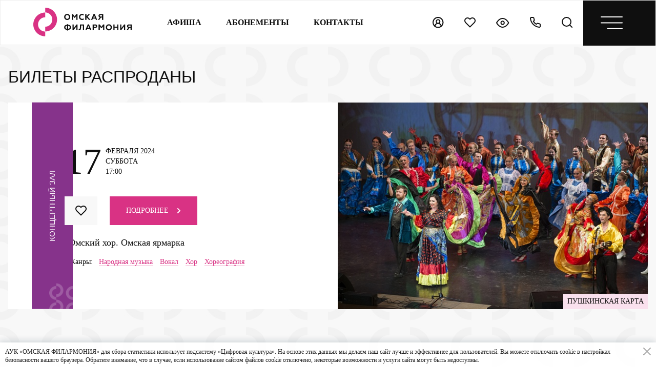

--- FILE ---
content_type: text/html; charset=UTF-8
request_url: https://omfil.ru/booking/3146/
body_size: 21063
content:
<!DOCTYPE HTML>
<html lang="ru">
<head>
    <title>Билеты на «Омский хор. Омская ярмарка» 17.02.2024 17:00 | Омская филармония</title>
    <meta http-equiv="Content-Type" content="text/html; charset=UTF-8" />
<link href="/local/templates/omfil/css/booking_custom.css?16862127395631" type="text/css"  rel="stylesheet" />
<link href="/local/templates/omfil/css/fancybox.css?165656793213631" type="text/css"  data-template-style="true"  rel="stylesheet" />
<link href="/local/templates/omfil/css/selectric.css?16672989094771" type="text/css"  data-template-style="true"  rel="stylesheet" />
<link href="/local/templates/omfil/css/style.min.css?1726462928371016" type="text/css"  data-template-style="true"  rel="stylesheet" />
<link href="/local/templates/omfil/template_styles.css?175679624490937" type="text/css"  data-template-style="true"  rel="stylesheet" />
<meta charset="UTF-8">
<link rel="icon" href="/favicon.ico" type="image/x-icon">
<meta name="apple-mobile-web-app-capable" content="yes">
<meta name="apple-mobile-web-app-status-bar-style" content="black-translucent">
<meta name="viewport" content="width=device-width, user-scalable=no, initial-scale=1, viewport-fit=cover" />
<meta name="imagetoolbar" content="no">



<script data-skip-moving="true" async src="https://culturaltracking.ru/static/js/spxl.js?pixelId=16840" data-pixel-id="16840"></script>
<meta name="facebook-domain-verification" content="aw1h3j4k4f3fgsxyouth2fg3bpsqf0" />
<!-- Facebook Pixel Code -->
<script data-skip-moving="true">
    !function(f,b,e,v,n,t,s)
    {if(f.fbq)return;n=f.fbq=function(){n.callMethod?
        n.callMethod.apply(n,arguments):n.queue.push(arguments)};
        if(!f._fbq)f._fbq=n;n.push=n;n.loaded=!0;n.version='2.0';
        n.queue=[];t=b.createElement(e);t.async=!0;
        t.src=v;s=b.getElementsByTagName(e)[0];
        s.parentNode.insertBefore(t,s)}(window, document,'script',
        'https://connect.facebook.net/en_US/fbevents.js');
    fbq('init', '199552292205117');
    fbq('track', 'PageView');
</script>
<noscript><img height="1" width="1" style="display:none" src="https://www.facebook.com/tr?id=199552292205117&ev=PageView&noscript=1"/></noscript>
<!-- End Facebook Pixel Code -->
<script type="text/javascript" data-skip-moving="true">!function(){var t=document.createElement("script");t.type="text/javascript",t.async=!0,t.src='https://vk.com/js/api/openapi.js?169',t.onload=function(){VK.Retargeting.Init("VK-RTRG-1333089-5sWrp"),VK.Retargeting.Hit()},document.head.appendChild(t)}();</script>
<noscript><img src="https://vk.com/rtrg?p=VK-RTRG-1333089-5sWrp" style="position:fixed; left:-999px;" alt=""/></noscript>
<!-- Yandex.Metrika informer -->
<a href="https://metrika.yandex.ru/stat/?id=23175136&amp;from=informer" target="_blank" rel="nofollow"><img src="//bs.yandex.ru/informer/23175136/3_1_FFFFFFFF_EFEFEFFF_0_pageviews" style="width:88px; height:31px; border:0; display:none" alt="Яндекс.Метрика" title="Яндекс.Метрика: данные за сегодня (просмотры, визиты и уникальные посетители)" onclick="try{Ya.Metrika.informer({i:this,id:23175136,lang:'ru'});return false}catch(e){}"/></a>
<!-- /Yandex.Metrika informer -->
<!-- Yandex.Metrika counter -->
<script type="text/javascript" data-skip-moving="true">
    (function (d, w, c) {
        (w[c] = w[c] || []).push(function() {
            try {
                w.yaCounter23175136 = new Ya.Metrika({id:23175136,
                    clickmap:true,
                    trackLinks:true,
                    accurateTrackBounce:true});
            } catch(e) { }
        });

        var n = d.getElementsByTagName("script")[0],
            s = d.createElement("script"),
            f = function () { n.parentNode.insertBefore(s, n); };
        s.type = "text/javascript";
        s.async = true;
        s.src = (d.location.protocol == "https:" ? "https:" : "http:") + "//mc.yandex.ru/metrika/watch.js";

        if (w.opera == "[object Opera]") {
            d.addEventListener("DOMContentLoaded", f, false);
        } else { f(); }
    })(document, window, "yandex_metrika_callbacks");
</script>
<noscript><div><img src="//mc.yandex.ru/watch/23175136" style="position:absolute; left:-9999px;" alt="" /></div></noscript>
<!-- /Yandex.Metrika counter -->
<script data-skip-moving="true">
    (function(i,s,o,g,r,a,m){i['GoogleAnalyticsObject']=r;i[r]=i[r]||function(){
        (i[r].q=i[r].q||[]).push(arguments)},i[r].l=1*new Date();a=s.createElement(o),
        m=s.getElementsByTagName(o)[0];a.async=1;a.src=g;m.parentNode.insertBefore(a,m)
    })(window,document,'script','//www.google-analytics.com/analytics.js','ga');
    ga('create', 'UA-46161906-1', 'omfil.ru');
    ga('send', 'pageview');
</script>
<!-- Top.Mail.Ru counter -->
<script type="text/javascript" data-skip-moving="true">
    var _tmr = window._tmr || (window._tmr = []);
    _tmr.push({id: "3536385", type: "pageView", start: (new Date()).getTime()});
    (function (d, w, id) {
        if (d.getElementById(id)) return;
        var ts = d.createElement("script"); ts.type = "text/javascript"; ts.async = true; ts.id = id;
        ts.src = "https://top-fwz1.mail.ru/js/code.js";
        var f = function () {var s = d.getElementsByTagName("script")[0]; s.parentNode.insertBefore(ts, s);};
        if (w.opera == "[object Opera]") { d.addEventListener("DOMContentLoaded", f, false); } else { f(); }
    })(document, window, "tmr-code");
</script>
<noscript><div><img src="https://top-fwz1.mail.ru/counter?id=3536385;js=na" style="position:absolute;left:-9999px;" alt="Top.Mail.Ru" /></div></noscript>
<!-- /Top.Mail.Ru counter --></head>
<body>


<header class="header">
	<a href="/" class="header__logo">
        		


						<svg width="192" height="56" class="desktop" viewBox="0 0 192 56" fill="none" xmlns="http://www.w3.org/2000/svg"><path d="M9.20041 32.6303C9.20041 24.9308 15.4575 18.6737 23.157 18.6737V9.4733C10.3894 9.4733 0 19.8627 0 32.6303C0 45.3978 10.3894 55.7872 23.157 55.7872V46.5868C15.4575 46.5868 9.20041 40.3298 9.20041 32.6303ZM23.157 0V9.20041C30.8565 9.20041 37.1135 15.4575 37.1135 23.157C37.1135 30.8565 30.8565 37.1135 23.157 37.1135V46.3139C35.9245 46.3139 46.3139 35.9245 46.3139 23.157C46.3139 10.3894 35.9245 0 23.157 0Z" fill="#D93284"/><path d="M66.1171 21.7933C67.1307 21.7933 67.9494 21.4424 68.6316 20.7407C69.2944 20.039 69.6453 19.1423 69.6453 18.0703C69.6453 16.9982 69.2944 16.1015 68.6316 15.3998C67.9689 14.6981 67.1307 14.3472 66.1171 14.3472C65.1035 14.3472 64.2654 14.6981 63.6026 15.3998C62.9399 16.1015 62.6085 16.9982 62.6085 18.0703C62.6085 19.1423 62.9399 20.039 63.6026 20.7407C64.2654 21.4424 65.1035 21.7933 66.1171 21.7933ZM61.8873 13.8794C63.0178 12.7293 64.4213 12.1641 66.1171 12.1641C67.813 12.1641 69.2164 12.7293 70.3275 13.8794C71.458 15.01 72.0233 16.4134 72.0233 18.0703C72.0233 19.7076 71.458 21.1111 70.3275 22.2611C69.1969 23.4112 67.813 23.9765 66.1171 23.9765C64.4213 23.9765 63.0178 23.4112 61.8873 22.2611C60.7567 21.1111 60.2109 19.7076 60.2109 18.0703C60.2109 16.4134 60.7567 15.01 61.8873 13.8794Z" fill="white"/><path d="M74.9492 23.7605V12.377H77.2688L80.5825 17.0941L83.8767 12.377H86.1963V23.7605H83.8767V15.9636L81.2648 19.6281H79.9588L77.2883 15.9636V23.7605H74.9492Z" fill="white"/><path d="M90.891 22.3381C89.7215 21.2075 89.1367 19.8041 89.1367 18.0692C89.1367 16.3344 89.7215 14.9115 90.8715 13.8004C92.0411 12.6893 93.5225 12.1436 95.2963 12.1436C96.4269 12.1436 97.421 12.397 98.2981 12.8648V15.2234C97.421 14.6386 96.4269 14.3462 95.2963 14.3462C94.2047 14.3462 93.3081 14.6971 92.5869 15.3988C91.8657 16.1005 91.5148 16.9777 91.5148 18.0692C91.5148 19.1608 91.8851 20.0575 92.6259 20.7592C93.3666 21.4609 94.2827 21.7923 95.4133 21.7923C96.6413 21.7923 97.6939 21.4609 98.532 20.7982V23.1568C97.5964 23.7025 96.5243 23.9949 95.2963 23.9949C93.5225 23.9949 92.0606 23.4491 90.891 22.3381Z" fill="white"/><path d="M101.359 23.7605V12.377H103.698V16.8602L107.889 12.377H110.755L105.921 17.6009L111.593 23.7605H108.591L103.698 18.5171V23.7605H101.359Z" fill="white"/><path d="M116.972 19.2001H120.305L118.648 15.2432L116.972 19.2001ZM112.664 23.7613L117.537 12.2998H119.779L124.652 23.7613H122.157L121.026 21.1299H116.212L115.081 23.7613H112.664Z" fill="white"/><path d="M134.066 17.1916V14.4237H131.259C130.206 14.4237 129.563 14.95 129.563 15.8076C129.563 16.7043 130.206 17.1916 131.259 17.1916H134.066ZM126.016 23.7605L129.583 18.8874C128.082 18.4391 127.205 17.2501 127.205 15.7296C127.205 14.7355 127.556 13.9169 128.257 13.3126C128.959 12.6693 129.914 12.377 131.123 12.377H136.386V23.7605H134.046V19.1603H132.058L128.706 23.7605H126.016Z" fill="white"/><path d="M68.0664 41.0898C70.0352 41.0508 71.1657 39.9202 71.1657 38.2244C71.1657 36.5091 70.0352 35.3785 68.0664 35.359V41.0898ZM65.7078 35.359C63.7391 35.3785 62.6086 36.5091 62.6086 38.2244C62.6086 39.9202 63.7391 41.0313 65.7078 41.0898V35.359ZM65.7078 44.462V43.2145C62.0043 43.078 60.211 40.6999 60.211 38.2439C60.211 36.9184 60.6788 35.7684 61.6339 34.8132C62.5891 33.8581 63.9535 33.3318 65.7078 33.2733V32.2402H68.0664V33.2733C69.8207 33.3318 71.1657 33.8581 72.1403 34.8132C73.0955 35.7684 73.5633 36.9379 73.5633 38.2439C73.5633 40.6999 71.77 43.0975 68.0664 43.2145V44.462H65.7078Z" fill="white"/><path d="M76.4883 44.0134V32.6299H78.8274V40.0565L84.3437 32.6299H86.3709V44.0134H84.0513V36.5479L78.457 44.0134H76.4883Z" fill="white"/><path d="M88.5703 41.8108C88.8042 41.8888 89.0771 41.9473 89.4085 41.9473C90.0322 41.9473 90.4416 41.5185 90.6365 40.6998C90.8509 39.8616 90.9874 38.2827 91.0069 35.9826L91.0653 32.6494H99.0962V44.033H96.7766V34.7351H93.307L93.2485 37.0547C93.1705 39.7057 92.8781 41.5379 92.3323 42.571C91.7866 43.5846 90.8704 44.0915 89.5254 44.0915C89.1161 44.0915 88.7847 44.0525 88.5703 43.9355V41.8108Z" fill="white"/><path d="M105.745 39.4521H109.079L107.422 35.4951L105.745 39.4521ZM101.438 44.0133L106.311 32.5518H108.552L113.425 44.0133H110.93L109.8 41.3818H104.985L103.855 44.0133H101.438Z" fill="white"/><path d="M118.124 37.503H120.6C121.73 37.503 122.393 36.9962 122.393 36.08C122.393 35.1639 121.73 34.6571 120.6 34.6571H118.124V37.503ZM115.766 44.0134V32.6299H120.736C121.964 32.6299 122.939 32.9613 123.641 33.585C124.362 34.2283 124.713 35.0274 124.713 36.0605C124.713 37.0936 124.362 37.9123 123.641 38.5556C122.939 39.1988 121.964 39.5107 120.736 39.5107H118.105V44.0134H115.766Z" fill="white"/><path d="M127.305 44.0134V32.6299H129.644L132.938 37.347L136.252 32.6299H138.552V44.0134H136.252V36.236L133.62 39.8811H132.314L129.663 36.236V44.0134H127.305Z" fill="white"/><path d="M147.398 42.0453C148.412 42.0453 149.231 41.6944 149.913 40.9927C150.576 40.2909 150.926 39.3943 150.926 38.3222C150.926 37.2501 150.576 36.3535 149.913 35.6518C149.25 34.95 148.412 34.5992 147.398 34.5992C146.385 34.5992 145.547 34.95 144.884 35.6518C144.221 36.3535 143.89 37.2501 143.89 38.3222C143.89 39.3943 144.221 40.2909 144.884 40.9927C145.547 41.6944 146.385 42.0453 147.398 42.0453ZM143.169 34.1313C144.299 32.9813 145.703 32.416 147.398 32.416C149.094 32.416 150.498 32.9813 151.609 34.1313C152.739 35.2619 153.305 36.6654 153.305 38.3222C153.305 39.9596 152.739 41.363 151.609 42.5131C150.478 43.6631 149.094 44.2284 147.398 44.2284C145.703 44.2284 144.299 43.6631 143.169 42.5131C142.038 41.363 141.492 39.9596 141.492 38.3222C141.492 36.6654 142.057 35.2619 143.169 34.1313Z" fill="white"/><path d="M156.25 44.0134V32.6299H158.589V36.8987H163.716V32.6299H166.055V44.0134H163.716V39.0234H158.589V44.0134H156.25Z" fill="white"/><path d="M169.387 44.0134V32.6299H171.726V40.0565L177.242 32.6299H179.269V44.0134H176.93V36.5479L171.355 44.0134H169.387Z" fill="white"/><path d="M189.66 37.4445V34.6766H186.872C185.82 34.6766 185.177 35.2029 185.177 36.0605C185.177 36.9572 185.82 37.4445 186.872 37.4445H189.66ZM181.629 44.0134L185.196 39.1403C183.695 38.692 182.818 37.503 182.818 35.9826C182.818 34.9885 183.169 34.1698 183.871 33.5655C184.572 32.9223 185.527 32.6299 186.736 32.6299H191.999V44.0134H189.66V39.4132H187.672L184.319 44.0134H181.629Z" fill="white"/></svg>
			<svg width="167" height="18" class="mobile" viewBox="0 0 167 18" fill="none" xmlns="http://www.w3.org/2000/svg"><path d="M2.9053 10.5283C2.9053 8.04402 4.88116 6.02516 7.3125 6.02516V3.0566C3.28078 3.0566 0 6.4088 0 10.5283C0 14.6478 3.28078 18 7.3125 18V15.0314C4.88116 15.0314 2.9053 13.0126 2.9053 10.5283ZM7.3125 0V2.96855C9.74384 2.96855 11.7197 4.98742 11.7197 7.4717C11.7197 9.95597 9.74384 11.9748 7.3125 11.9748V14.9434C11.3442 14.9434 14.625 11.5912 14.625 7.4717C14.625 3.3522 11.3442 0 7.3125 0Z" fill="#D93284"/><path d="M24.9364 11.5273C25.6119 11.5273 26.1576 11.2935 26.6123 10.8258C27.054 10.3581 27.2878 9.76052 27.2878 9.046C27.2878 8.33147 27.054 7.73387 26.6123 7.26618C26.1706 6.79849 25.6119 6.56465 24.9364 6.56465C24.2608 6.56465 23.7022 6.79849 23.2605 7.26618C22.8188 7.73387 22.5979 8.33147 22.5979 9.046C22.5979 9.76052 22.8188 10.3581 23.2605 10.8258C23.7022 11.2935 24.2608 11.5273 24.9364 11.5273ZM22.1173 6.25286C22.8708 5.48637 23.8061 5.10962 24.9364 5.10962C26.0666 5.10962 27.002 5.48637 27.7425 6.25286C28.496 7.00636 28.8728 7.94173 28.8728 9.046C28.8728 10.1373 28.496 11.0726 27.7425 11.8391C26.989 12.6056 26.0666 12.9824 24.9364 12.9824C23.8061 12.9824 22.8708 12.6056 22.1173 11.8391C21.3638 11.0726 21 10.1373 21 9.046C21 7.94173 21.3638 7.00636 22.1173 6.25286Z" fill="#0F0F0F"/><path d="M30.8239 12.8387V5.25171H32.3699L34.5784 8.39561L36.774 5.25171H38.3199V12.8387H36.774V7.64212L35.0331 10.0845H34.1627L32.3829 7.64212V12.8387H30.8239Z" fill="#0F0F0F"/><path d="M41.4458 11.8897C40.6663 11.1362 40.2766 10.2008 40.2766 9.04458C40.2766 7.88835 40.6663 6.93999 41.4328 6.19948C42.2123 5.45897 43.1996 5.09521 44.3818 5.09521C45.1353 5.09521 45.7979 5.2641 46.3825 5.57589V7.14785C45.7979 6.75811 45.1353 6.56324 44.3818 6.56324C43.6543 6.56324 43.0567 6.79708 42.576 7.26477C42.0954 7.73246 41.8615 8.31707 41.8615 9.04458C41.8615 9.7721 42.1084 10.3697 42.602 10.8374C43.0957 11.3051 43.7063 11.5259 44.4598 11.5259C45.2782 11.5259 45.9798 11.3051 46.5384 10.8634V12.4353C45.9148 12.7991 45.2003 12.994 44.3818 12.994C43.1996 12.994 42.2253 12.6302 41.4458 11.8897Z" fill="#0F0F0F"/><path d="M48.4251 12.8387V5.25171H49.9841V8.23972L52.7772 5.25171H54.6869L51.4651 8.73339L55.2456 12.8387H53.2449L49.9841 9.34398V12.8387H48.4251Z" fill="#0F0F0F"/><path d="M58.832 9.79815H61.0535L59.9493 7.16091L58.832 9.79815ZM55.9609 12.8381L59.2088 5.19922H60.7028L63.9506 12.8381H62.2877L61.5342 11.0843H58.3254L57.5719 12.8381H55.9609Z" fill="#0F0F0F"/><path d="M70.2209 8.46057V6.6158H68.3501C67.6486 6.6158 67.2199 6.96657 67.2199 7.53819C67.2199 8.13579 67.6486 8.46057 68.3501 8.46057H70.2209ZM64.8554 12.8387L67.2329 9.59082C66.2325 9.29202 65.6479 8.49954 65.6479 7.48622C65.6479 6.82366 65.8818 6.27803 66.3494 5.87529C66.8171 5.44658 67.4537 5.25171 68.2592 5.25171H71.7668V12.8387H70.2079V9.7727H68.8828L66.6482 12.8387H64.8554Z" fill="#0F0F0F"/><path d="M83.4037 10.8981C84.7158 10.8721 85.4693 10.1186 85.4693 8.98834C85.4693 7.84511 84.7158 7.09161 83.4037 7.07861V10.8981ZM81.8318 7.07861C80.5196 7.09161 79.7661 7.84511 79.7661 8.98834C79.7661 10.1186 80.5196 10.8591 81.8318 10.8981V7.07861ZM81.8318 13.1456V12.3141C79.3634 12.2232 78.1682 10.6382 78.1682 9.00134C78.1682 8.11792 78.48 7.35143 79.1166 6.71486C79.7532 6.07828 80.6625 5.72752 81.8318 5.68854V5H83.4037V5.68854C84.5729 5.72752 85.4693 6.07828 86.1189 6.71486C86.7555 7.35143 87.0673 8.13092 87.0673 9.00134C87.0673 10.6382 85.8721 12.2362 83.4037 12.3141V13.1456H81.8318Z" fill="#0F0F0F"/><path d="M89.0157 12.8465V5.25952H90.5746V10.2092L94.2512 5.25952H95.6023V12.8465H94.0563V7.87078L90.3278 12.8465H89.0157Z" fill="#0F0F0F"/><path d="M97.0706 11.3789C97.2265 11.4308 97.4083 11.4698 97.6292 11.4698C98.0449 11.4698 98.3177 11.184 98.4476 10.6384C98.5905 10.0797 98.6815 9.02745 98.6945 7.49447L98.7334 5.27295H104.086V12.8599H102.54V6.66302H100.227L100.188 8.20899C100.137 9.97582 99.9416 11.197 99.5779 11.8855C99.2141 12.5611 98.6035 12.8989 97.7071 12.8989C97.4343 12.8989 97.2135 12.8729 97.0706 12.7949V11.3789Z" fill="#0F0F0F"/><path d="M108.512 9.8067H110.734L109.629 7.16946L108.512 9.8067ZM105.641 12.8467L108.889 5.20776H110.383L113.631 12.8467H111.968L111.214 11.0928H108.006L107.252 12.8467H105.641Z" fill="#0F0F0F"/><path d="M116.76 8.5076H118.41C119.163 8.5076 119.605 8.16983 119.605 7.55923C119.605 6.94864 119.163 6.61086 118.41 6.61086H116.76V8.5076ZM115.188 12.8467V5.25977H118.501C119.319 5.25977 119.969 5.48062 120.436 5.89634C120.917 6.32505 121.151 6.8577 121.151 7.54624C121.151 8.23478 120.917 8.78042 120.436 9.20913C119.969 9.63785 119.319 9.84571 118.501 9.84571H116.747V12.8467H115.188Z" fill="#0F0F0F"/><path d="M122.887 12.8467V5.25977H124.446L126.641 8.40367L128.85 5.25977H130.383V12.8467H128.85V7.66316L127.096 10.0925H126.226L124.459 7.66316V12.8467H122.887Z" fill="#0F0F0F"/><path d="M136.28 11.5344C136.956 11.5344 137.502 11.3006 137.956 10.8329C138.398 10.3652 138.632 9.7676 138.632 9.05308C138.632 8.33855 138.398 7.74095 137.956 7.27326C137.515 6.80557 136.956 6.57173 136.28 6.57173C135.605 6.57173 135.046 6.80557 134.604 7.27326C134.163 7.74095 133.942 8.33855 133.942 9.05308C133.942 9.7676 134.163 10.3652 134.604 10.8329C135.046 11.3006 135.605 11.5344 136.28 11.5344ZM133.461 6.25994C134.215 5.49345 135.15 5.1167 136.28 5.1167C137.411 5.1167 138.346 5.49345 139.086 6.25994C139.84 7.01344 140.217 7.94881 140.217 9.05308C140.217 10.1443 139.84 11.0797 139.086 11.8462C138.333 12.6127 137.411 12.9895 136.28 12.9895C135.15 12.9895 134.215 12.6127 133.461 11.8462C132.708 11.0797 132.344 10.1443 132.344 9.05308C132.344 7.94881 132.721 7.01344 133.461 6.25994Z" fill="#0F0F0F"/><path d="M142.176 12.8465V5.25952H143.735V8.10462H147.152V5.25952H148.711V12.8465H147.152V9.52068H143.735V12.8465H142.176Z" fill="#0F0F0F"/><path d="M150.929 12.8465V5.25952H152.488V10.2092L156.165 5.25952H157.516V12.8465H155.957V7.87078L152.241 12.8465H150.929Z" fill="#0F0F0F"/><path d="M164.443 8.46863V6.62386H162.585C161.883 6.62386 161.455 6.97462 161.455 7.54624C161.455 8.14384 161.883 8.46863 162.585 8.46863H164.443ZM159.09 12.8467L161.468 9.59887C160.467 9.30007 159.883 8.5076 159.883 7.49428C159.883 6.83172 160.116 6.28608 160.584 5.88335C161.052 5.45464 161.688 5.25977 162.494 5.25977H166.001V12.8467H164.443V9.78076H163.117L160.883 12.8467H159.09Z" fill="#0F0F0F"/></svg>

					</a>
	<div class="header-navbar">
		<ul class="header-navbar__list">
			<li class="header-navbar__list-item">
				<a href="/afisha/" class="header-navbar__list-link">Афиша</a>
			</li>
			<li class="header-navbar__list-item">
				<a href="/abonement/" class="header-navbar__list-link">Абонементы</a>
			</li>
			<li class="header-navbar__list-item">
				<a href="/contacts/" class="header-navbar__list-link">контакты</a>
			</li>
		</ul>
	</div>
	<div class="header-mobile">
		<ul class="header-mobile__list">
			<li class="header-mobile__item">
				<a href="javascript:;" class="header-mobile__link js_auth">
					<svg width="22" height="22" viewBox="0 0 22 22" fill="none" xmlns="http://www.w3.org/2000/svg"><circle cx="10.7249" cy="10.7249" r="9.72495" stroke="#0F0F0F" stroke-width="2"/><path d="M16.9124 18.6808C16.9124 15.2629 14.1416 12.4922 10.7238 12.4922C7.30589 12.4922 4.53516 15.2629 4.53516 18.6808" stroke="#0F0F0F" stroke-width="2"/><circle cx="10.7238" cy="8.95627" r="3.53634" stroke="#0F0F0F" stroke-width="2"/></svg>
				</a>
				<p class="header-mobile__tip">Личный кабинет</p>
			</li>
			<li class="header-mobile__item">
				<a href="/personal/wishlist/" class="header-mobile__link">
					<svg width="22" height="22" viewBox="0 0 22 22" fill="none" xmlns="http://www.w3.org/2000/svg">
						<path d="M19.4578 3.5422C18.9691 3.0533 18.3889 2.6654 17.7503 2.4008C17.1117 2.1362 16.4272 2 15.7359 2C15.0446 2 14.3601 2.1362 13.7215 2.4008C13.0829 2.6654 12.5026 3.0533 12.0139 3.5422L10.9997 4.5564L9.9855 3.5422C8.9984 2.5551 7.6596 2.0005 6.2636 2.0005C4.8676 2.0005 3.5288 2.5551 2.5417 3.5422C1.5546 4.5293 1 5.8681 1 7.2641C1 8.6601 1.5546 9.9989 2.5417 10.9861L3.5559 12.0003L10.9997 19.4441L18.4436 12.0003L19.4578 10.9861C19.9467 10.4974 20.3346 9.9171 20.5992 9.2785C20.8638 8.6399 21 7.9554 21 7.2641C21 6.5728 20.8638 5.8883 20.5992 5.2497C20.3346 4.6111 19.9467 4.0309 19.4578 3.5422Z" stroke="#0F0F0F" stroke-width="2" stroke-linecap="round" stroke-linejoin="round"/>
					</svg>
				</a>
				<p class="header-mobile__tip">Избранное</p>
			</li>
			<li class="header-mobile__item">
				<a href="https://finevision.ru/?hostname=omfil.ru&path=/" class="header-mobile__link" target="_blank">
					<svg width="26" height="19" viewBox="0 0 26 19" fill="none" xmlns="http://www.w3.org/2000/svg"><path d="M1 9.49601C1 9.49601 5.248 1 12.682 1C20.116 1 24.364 9.49601 24.364 9.49601C24.364 9.49601 20.116 17.992 12.682 17.992C5.248 17.992 1 9.49601 1 9.49601Z" stroke="#0F0F0F" stroke-width="2" stroke-linecap="round" stroke-linejoin="round"/><path d="M12.6819 12.6818C14.4414 12.6818 15.8679 11.2554 15.8679 9.49582C15.8679 7.73624 14.4414 6.30981 12.6819 6.30981C10.9223 6.30981 9.49585 7.73624 9.49585 9.49582C9.49585 11.2554 10.9223 12.6818 12.6819 12.6818Z" stroke="#0F0F0F" stroke-width="2" stroke-linecap="round" stroke-linejoin="round"/></svg>
				</a>
				<p class="header-mobile__tip">Версия для слабовидящих</p>
			</li>
			<li class="header-mobile__item">
				<a href="tel:+73812200158" class="header-mobile__link">
					<svg width="22" height="22" viewBox="0 0 22 22" fill="none" xmlns="http://www.w3.org/2000/svg"><path d="M20.0815 15.315V18.1933C20.0826 18.4605 20.0279 18.725 19.9208 18.9698C19.8138 19.2147 19.6568 19.4345 19.4599 19.6151C19.263 19.7957 19.0305 19.9333 18.7774 20.0189C18.5243 20.1045 18.2561 20.1363 17.9899 20.1122C15.0376 19.7914 12.2016 18.7826 9.70994 17.1667C7.39176 15.6937 5.42635 13.7282 3.95328 11.4101C2.3318 8.90706 1.32272 6.05732 1.00779 3.09168C0.983812 2.82636 1.01534 2.55896 1.10037 2.3065C1.18541 2.05403 1.32207 1.82204 1.50168 1.62529C1.68128 1.42854 1.89988 1.27134 2.14357 1.1637C2.38725 1.05606 2.65068 1.00034 2.91708 1.00009H5.79541C6.26104 0.99551 6.71244 1.1604 7.06549 1.46402C7.41853 1.76764 7.64913 2.18927 7.7143 2.65034C7.83579 3.57147 8.06109 4.4759 8.38591 5.34637C8.515 5.68978 8.54293 6.063 8.46641 6.42179C8.38989 6.78059 8.21212 7.10994 7.95416 7.3708L6.73567 8.58929C8.10149 10.9913 10.0903 12.9801 12.4923 14.346L13.7108 13.1275C13.9717 12.8695 14.301 12.6917 14.6598 12.6152C15.0186 12.5387 15.3918 12.5666 15.7352 12.6957C16.6057 13.0205 17.5102 13.2458 18.4313 13.3673C18.8973 13.4331 19.323 13.6678 19.6273 14.0269C19.9315 14.386 20.0932 14.8445 20.0815 15.315Z" stroke="#0F0F0F" stroke-width="2" stroke-linecap="round" stroke-linejoin="round"/></svg>
				</a>
				<p class="header-mobile__tip">Звонок</p>
			</li>
			<li class="header-mobile__item">
				<a href="/search/" class="header-mobile__link">
					<svg width="22" height="22" viewBox="0 0 22 22" fill="none" xmlns="http://www.w3.org/2000/svg"><path d="M9.49601 17.992C14.1882 17.992 17.992 14.1882 17.992 9.49601C17.992 4.80379 14.1882 1 9.49601 1C4.80379 1 1 4.80379 1 9.49601C1 14.1882 4.80379 17.992 9.49601 17.992Z" stroke="#0F0F0F" stroke-width="2" stroke-linecap="round" stroke-linejoin="round"/><path d="M20.116 20.116L15.4963 15.4963" stroke="#0F0F0F" stroke-width="2" stroke-linecap="round" stroke-linejoin="round"/></svg>
				</a>
				<p class="header-mobile__tip">Поиск</p>
		</ul>
		<a href="javascript:;" class="header-mobile__open-menu">
			<svg width="43" height="25" viewBox="0 0 43 25" fill="none" xmlns="http://www.w3.org/2000/svg"><path d="M13.5278 23.7778L42 23.7778" stroke="white" stroke-width="2" stroke-linecap="round" stroke-linejoin="round"/><path d="M1 12.3889H42.0001" stroke="white" stroke-width="2" stroke-linecap="round" stroke-linejoin="round"/><path d="M1 1H42.0001" stroke="white" stroke-width="2" stroke-linecap="round" stroke-linejoin="round"/></svg>
			<svg class="open" width="26" height="26" viewBox="0 0 26 26" fill="none" xmlns="http://www.w3.org/2000/svg"><path d="M1 1L25 25" stroke="white" stroke-width="2" stroke-linecap="round" stroke-linejoin="round"/><path d="M1 25L25 0.999999" stroke="white" stroke-width="2" stroke-linecap="round" stroke-linejoin="round"/></svg>
		</a>
	</div>
</header>
<style>
  .header__logo svg .pink {
	fill: #d93284 !important;
  }
  @media (max-width: 1199px){
	.header__logo svg{
		margin: 0 auto;
	}
	.navmenu.active {
	  top: 146px;
	}
	.navmenu {
        max-height: calc(100% - 146px) !important;
    }
	main {
		padding-top: 166px;
	}
  }
</style>



    <div class="navmenu" style="max-height: 410px">
        <ul class="navmenu__list">
                                            <li class="navmenu__item visible_mobile">
                    <a href="/afisha/"
                       class="navmenu__link"                    >Афиша</a>
                                    </li>
                                            <li class="navmenu__item visible_mobile">
                    <a href="/abonement/"
                       class="navmenu__link"                    >Абонементы</a>
                                            <svg width="15" height="9" viewBox="0 0 15 9" fill="none" xmlns="http://www.w3.org/2000/svg"><path d="M2.00112 1.5L7.7154 7.21429L13.4297 1.5" stroke="#D93284" stroke-width="1.5" stroke-linecap="square"/></svg>
                        <ul class="navmenu__list navmenu__list--level3">
                                                            <li class="navmenu__item">
                                    <a href="/abonement/sezon25/"
                                       class="navmenu__link"
                                                                           >Сезон 2025–2026</a>
                                </li>
                                                            <li class="navmenu__item">
                                    <a href="/abonement/sezon24/"
                                       class="navmenu__link"
                                                                           >Сезон 2024–2025</a>
                                </li>
                                                            <li class="navmenu__item">
                                    <a href="/abonement/sezon23/"
                                       class="navmenu__link"
                                                                           >Сезон 2023–2024</a>
                                </li>
                                                            <li class="navmenu__item">
                                    <a href="/abonement/sezon22/"
                                       class="navmenu__link"
                                                                           >Сезон 2022–2023</a>
                                </li>
                                                            <li class="navmenu__item">
                                    <a href="/abonement/super/"
                                       class="navmenu__link"
                                                                           >Суперабонемент</a>
                                </li>
                                                    </ul>
                                    </li>
                                            <li class="navmenu__item">
                    <a href="/listeners/buy-ticket/"
                       class="navmenu__link"                    >Слушателям</a>
                                            <svg width="15" height="9" viewBox="0 0 15 9" fill="none" xmlns="http://www.w3.org/2000/svg"><path d="M2.00112 1.5L7.7154 7.21429L13.4297 1.5" stroke="#D93284" stroke-width="1.5" stroke-linecap="square"/></svg>
                        <ul class="navmenu__list navmenu__list--level3">
                                                            <li class="navmenu__item">
                                    <a href="/listeners/promotions/"
                                       class="navmenu__link"
                                                                           >Акции</a>
                                </li>
                                                            <li class="navmenu__item">
                                    <a href="/listeners/buy-ticket/"
                                       class="navmenu__link"
                                                                           >Покупка билетов</a>
                                </li>
                                                            <li class="navmenu__item">
                                    <a href="/listeners/buy-subscription/"
                                       class="navmenu__link"
                                                                           >Покупка абонементов</a>
                                </li>
                                                            <li class="navmenu__item">
                                    <a href="/listeners/return/"
                                       class="navmenu__link"
                                                                           >Возврат билетов</a>
                                </li>
                                                            <li class="navmenu__item">
                                    <a href="/listeners/pushkin-card/"
                                       class="navmenu__link"
                                                                           >Пушкинская карта</a>
                                </li>
                                                            <li class="navmenu__item">
                                    <a href="/listeners/accessible-environment/"
                                       class="navmenu__link"
                                                                           >Доступная среда</a>
                                </li>
                                                            <li class="navmenu__item">
                                    <a href="/listeners/large-family/"
                                       class="navmenu__link"
                                                                           >Многодетным семьям</a>
                                </li>
                                                            <li class="navmenu__item">
                                    <a href="/listeners/visit-rools/"
                                       class="navmenu__link"
                                                                           >Правила посещения</a>
                                </li>
                                                            <li class="navmenu__item">
                                    <a href="/philharmonic-community/lider-klub/"
                                       class="navmenu__link"
                                                                           >Лидер-клуб</a>
                                </li>
                                                    </ul>
                                    </li>
                                            <li class="navmenu__item">
                    <a href="/news/"
                       class="navmenu__link"                    >Новости</a>
                                    </li>
                                            <li class="navmenu__item">
                    <a href="/team/"
                       class="navmenu__link"                    >Коллективы</a>
                                            <svg width="15" height="9" viewBox="0 0 15 9" fill="none" xmlns="http://www.w3.org/2000/svg"><path d="M2.00112 1.5L7.7154 7.21429L13.4297 1.5" stroke="#D93284" stroke-width="1.5" stroke-linecap="square"/></svg>
                        <ul class="navmenu__list navmenu__list--level3">
                                                            <li class="navmenu__item">
                                    <a href="/team/simfonicheskiy-orkestr/"
                                       class="navmenu__link"
                                                                           >Симфонический оркестр</a>
                                </li>
                                                            <li class="navmenu__item">
                                    <a href="/team/kamernyy-orkestr/"
                                       class="navmenu__link"
                                                                           >Камерный оркестр</a>
                                </li>
                                                            <li class="navmenu__item">
                                    <a href="/team/omskiy-khor/"
                                       class="navmenu__link"
                                                                           >Омский хор</a>
                                </li>
                                                            <li class="navmenu__item">
                                    <a href="/team/dukhovoy-orkestr/"
                                       class="navmenu__link"
                                                                           >Духовой оркестр</a>
                                </li>
                                                            <li class="navmenu__item">
                                    <a href="/team/kvartet-tarskie-vorota/"
                                       class="navmenu__link"
                                                                           >Квартет «Тарские ворота»</a>
                                </li>
                                                            <li class="navmenu__item">
                                    <a href="/team/vokalnyy-kvartet-premer/"
                                       class="navmenu__link"
                                                                           >Вокальная группа «Премьер»</a>
                                </li>
                                                            <li class="navmenu__item">
                                    <a href="/team/soloists/"
                                       class="navmenu__link"
                                                                           >Солисты</a>
                                </li>
                                                    </ul>
                                    </li>
                                            <li class="navmenu__item">
                    <a href="/halls/"
                       class="navmenu__link"                    >Залы</a>
                                            <svg width="15" height="9" viewBox="0 0 15 9" fill="none" xmlns="http://www.w3.org/2000/svg"><path d="M2.00112 1.5L7.7154 7.21429L13.4297 1.5" stroke="#D93284" stroke-width="1.5" stroke-linecap="square"/></svg>
                        <ul class="navmenu__list navmenu__list--level3">
                                                            <li class="navmenu__item">
                                    <a href="/halls/concert-hall/"
                                       class="navmenu__link"
                                                                           >Концертный зал</a>
                                </li>
                                                            <li class="navmenu__item">
                                    <a href="/halls/organ-hall/"
                                       class="navmenu__link"
                                                                           >Органный зал</a>
                                </li>
                                                            <li class="navmenu__item">
                                    <a href="/halls/chamber-hall/"
                                       class="navmenu__link"
                                                                           >Камерный зал</a>
                                </li>
                                                            <li class="navmenu__item">
                                    <a href="/halls/parade-hall/"
                                       class="navmenu__link"
                                                                           >Парадный зал</a>
                                </li>
                                                            <li class="navmenu__item">
                                    <a href="/halls/exhibition-hall/"
                                       class="navmenu__link"
                                                                           >Выставочный зал</a>
                                </li>
                                                    </ul>
                                    </li>
                                            <li class="navmenu__item">
                    <a href="/projects/support/"
                       class="navmenu__link"                    >Партнерам</a>
                                            <svg width="15" height="9" viewBox="0 0 15 9" fill="none" xmlns="http://www.w3.org/2000/svg"><path d="M2.00112 1.5L7.7154 7.21429L13.4297 1.5" stroke="#D93284" stroke-width="1.5" stroke-linecap="square"/></svg>
                        <ul class="navmenu__list navmenu__list--level3">
                                                            <li class="navmenu__item">
                                    <a href="/projects/support/"
                                       class="navmenu__link"
                                                                           >Поддержка проектов</a>
                                </li>
                                                            <li class="navmenu__item">
                                    <a href="/advertisement/"
                                       class="navmenu__link"
                                                                           >Реклама в Филармонии</a>
                                </li>
                                                    </ul>
                                    </li>
                                            <li class="navmenu__item">
                    <a href="/about/"
                       class="navmenu__link"                    >Филармония</a>
                                            <svg width="15" height="9" viewBox="0 0 15 9" fill="none" xmlns="http://www.w3.org/2000/svg"><path d="M2.00112 1.5L7.7154 7.21429L13.4297 1.5" stroke="#D93284" stroke-width="1.5" stroke-linecap="square"/></svg>
                        <ul class="navmenu__list navmenu__list--level3">
                                                            <li class="navmenu__item">
                                    <a href="/about/"
                                       class="navmenu__link"
                                                                           >Филармония сегодня</a>
                                </li>
                                                            <li class="navmenu__item">
                                    <a href="/history/"
                                       class="navmenu__link"
                                                                           >История</a>
                                </li>
                                                            <li class="navmenu__item">
                                    <a href="/projects/"
                                       class="navmenu__link"
                                                                           >Проекты</a>
                                </li>
                                                            <li class="navmenu__item">
                                    <a href="/documents/"
                                       class="navmenu__link"
                                                                           >Документы</a>
                                </li>
                                                            <li class="navmenu__item">
                                    <a href="/philharmonic-community/"
                                       class="navmenu__link"
                                                                           >Филармоническое сообщество</a>
                                </li>
                                                            <li class="navmenu__item">
                                    <a href="/volunteer-center/"
                                       class="navmenu__link"
                                                                           >Центр Волонтеров</a>
                                </li>
                                                            <li class="navmenu__item">
                                    <a href="/news/"
                                       class="navmenu__link"
                                                                           >Новости</a>
                                </li>
                                                            <li class="navmenu__item">
                                    <a href="/afisha/?season=sezon22&archive=Y"
                                       class="navmenu__link"
                                                                           >Архив афиши</a>
                                </li>
                                                    </ul>
                                    </li>
                                            <li class="navmenu__item visible_mobile">
                    <a href="/contacts/"
                       class="navmenu__link"                    >Контакты</a>
                                            <svg width="15" height="9" viewBox="0 0 15 9" fill="none" xmlns="http://www.w3.org/2000/svg"><path d="M2.00112 1.5L7.7154 7.21429L13.4297 1.5" stroke="#D93284" stroke-width="1.5" stroke-linecap="square"/></svg>
                        <ul class="navmenu__list navmenu__list--level3">
                                                            <li class="navmenu__item">
                                    <a href="/contacts/"
                                       class="navmenu__link"
                                                                           >Основные</a>
                                </li>
                                                            <li class="navmenu__item">
                                    <a href="/contacts/management/"
                                       class="navmenu__link"
                                                                           >Дирекция</a>
                                </li>
                                                            <li class="navmenu__item">
                                    <a href="/contacts/creative-team/"
                                       class="navmenu__link"
                                                                           >Творческие коллективы</a>
                                </li>
                                                    </ul>
                                    </li>
                                    </ul>
    </div>
<main class="main">
    <div class="root-element"></div>    <section class="section booking_page">
        <h2 class="section__title">Билеты распроданы</h2>
        <div class="afisha afisha--zal">
            <div class="afisha__item">
                <p class="afisha__header" style="background-color:#86338B">
                    Концертный зал                </p>
                <div class="afisha__img-block"
                     style="background-image: url('/upload/resize_cache/iblock/7d7/ruxi345swjl84wxjafa52w04rd8uhnru/640_480_1/Omskaya-yarmarka-_2_.jpg');">
                    <img src="/upload/resize_cache/iblock/7d7/ruxi345swjl84wxjafa52w04rd8uhnru/640_480_1/Omskaya-yarmarka-_2_.jpg" alt="" class="afisha__img">
                                            <p class="afisha__img-text">Пушкинская карта</p>
                                    </div>
                <div class="afisha__block">
                    <div class="afisha__info">
                        <p class="afisha__info-title">Омский хор. Омская ярмарка</p>
                                            </div>
                                            <div class="afisha-genre">
                            <p class="afisha-genre__text">Жанры:</p>
                            <div class="afisha-genre__inner">
                                                                    <a href="/afisha/?genre=1372"
                                       class="afisha-genre__link">Народная музыка</a>
                                                                    <a href="/afisha/?genre=1502"
                                       class="afisha-genre__link">Вокал</a>
                                                                    <a href="/afisha/?genre=1506"
                                       class="afisha-genre__link">Хор</a>
                                                                    <a href="/afisha/?genre=1508"
                                       class="afisha-genre__link">Хореография</a>
                                                            </div>
                        </div>
                                        <p class="afisha__date">
                        <span class="afisha__date-span afisha__date-span--number">17</span>
                        <span class="afisha__date-span">февраля&nbsp;2024                            <span class="omfil__divider"></span>Суббота                            <span class="omfil__divider"></span>17:00                        </span>
                    </p>
                    <div class="afisha__footer">
                        <a href="/afisha/3146/" class="omfil__btn">Подробнее
                            <svg width="8" height="12" viewBox="0 0 8 12" fill="none"
                                 xmlns="http://www.w3.org/2000/svg">
                                <path d="M2 10L6 6L2 2" stroke="white" stroke-width="2" stroke-linecap="square"/>
                            </svg>
                        </a>
                        <a href="javascript:;" class="afisha__add-feature js_whishlist"
                           data-id="3146">
                            <svg width="64" height="56" viewBox="0 0 64 56" fill="none" xmlns="http://www.w3.org/2000/svg">
                                <path d="M40.4578 20.5422C39.9691 20.0533 39.3889 19.6654 38.7503 19.4008C38.1117 19.1362 37.4272 19 36.7359 19C36.0446 19 35.3601 19.1362 34.7215 19.4008C34.0829 19.6654 33.5026 20.0533 33.0139 20.5422L31.9997 21.5564L30.9855 20.5422C29.9984 19.5551 28.6596 19.0005 27.2636 19.0005C25.8676 19.0005 24.5288 19.5551 23.5417 20.5422C22.5546 21.5293 22 22.8681 22 24.2641C22 25.6601 22.5546 26.9989 23.5417 27.9861L24.5559 29.0003L31.9997 36.4441L39.4436 29.0003L40.4578 27.9861C40.9467 27.4974 41.3346 26.9171 41.5992 26.2785C41.8638 25.6399 42 24.9554 42 24.2641C42 23.5728 41.8638 22.8883 41.5992 22.2497C41.3346 21.6111 40.9467 21.0309 40.4578 20.5422V20.5422Z"
                                      stroke="#0F0F0F" stroke-width="2" stroke-linecap="round" stroke-linejoin="round"/>
                            </svg>
                        </a>
                    </div>
                </div>
            </div>
        </div>
    </section>



</main>

<div class="preloader_wrap">
    <div id="preloader"></div>
</div>

<footer class="footer">
    <div class="footer__container">
        <div class="footer-header">
            <a href="/" class="footer__logo">
                <svg width="304" height="75" viewBox="0 0 304 75" fill="none" xmlns="http://www.w3.org/2000/svg"><path d="M13.624 22.257C15.9621 22.257 17.8506 21.4477 19.4243 19.829C20.9531 18.2103 21.7625 16.142 21.7625 13.6689C21.7625 11.1959 20.9531 9.12761 19.4243 7.50891C17.8956 5.89021 15.9621 5.08087 13.624 5.08087C11.2859 5.08087 9.35246 5.89021 7.82369 7.50891C6.29492 9.12761 5.53054 11.1959 5.53054 13.6689C5.53054 16.142 6.29492 18.2103 7.82369 19.829C9.35246 21.4477 11.2859 22.257 13.624 22.257ZM3.86687 4.00173C6.47477 1.34887 9.71217 0.0449219 13.624 0.0449219C17.5359 0.0449219 20.7733 1.34887 23.3362 4.00173C25.9441 6.60963 27.248 9.84702 27.248 13.6689C27.248 17.4459 25.9441 20.6833 23.3362 23.3362C20.7283 25.989 17.5359 27.293 13.624 27.293C9.71217 27.293 6.47477 25.989 3.86687 23.3362C1.25897 20.6833 0 17.4459 0 13.6689C0 9.84702 1.25897 6.60963 3.86687 4.00173Z" fill="white"/><path d="M33.9927 26.7984V0.539551H39.3434L46.9872 11.4208L54.5861 0.539551H59.9368V26.7984H54.5861V8.81288L48.5609 17.2661H45.5484L39.3883 8.81288V26.7984H33.9927Z" fill="white"/><path d="M70.7732 23.5161C68.0754 20.9082 66.7264 17.6708 66.7264 13.669C66.7264 9.66721 68.0754 6.38485 70.7282 3.82192C73.426 1.25899 76.8433 0 80.935 0C83.5429 0 85.836 0.584528 87.8594 1.66366V7.10428C85.836 5.75536 83.5429 5.08091 80.935 5.08091C78.417 5.08091 76.3487 5.89025 74.685 7.50895C73.0214 9.12764 72.212 11.151 72.212 13.669C72.212 16.187 73.0663 18.2553 74.775 19.874C76.4836 21.4927 78.5969 22.2571 81.2048 22.2571C84.0375 22.2571 86.4655 21.4927 88.399 19.9639V25.4045C86.2407 26.6635 83.7677 27.338 80.935 27.338C76.8433 27.338 73.471 26.079 70.7732 23.5161Z" fill="white"/><path d="M94.9186 26.7984V0.539551H100.314V10.8812L109.981 0.539551H116.591L105.44 12.5898L118.525 26.7984H111.6L100.314 14.7031V26.7984H94.9186Z" fill="white"/><path d="M130.933 16.2765H138.622L134.8 7.1489L130.933 16.2765ZM120.996 26.7981L132.237 0.359375H137.408L148.649 26.7981H142.893L140.286 20.728H129.18L126.572 26.7981H120.996Z" fill="white"/><path d="M170.367 11.6451V5.26026H163.892C161.464 5.26026 159.98 6.47428 159.98 8.45269C159.98 10.521 161.464 11.6451 163.892 11.6451H170.367ZM151.797 26.7979L160.025 15.557C156.563 14.5228 154.54 11.78 154.54 8.27283C154.54 5.97968 155.349 4.0912 156.968 2.69732C158.586 1.21352 160.79 0.539062 163.577 0.539062H175.718V26.7979H170.322V16.1865H165.736L158.002 26.7979H151.797Z" fill="white"/><path d="M18.1204 66.771C22.6617 66.681 25.2696 64.0732 25.2696 60.1613C25.2696 56.2045 22.6617 53.5966 18.1204 53.5516V66.771ZM12.6798 53.5516C8.13843 53.5966 5.53054 56.2045 5.53054 60.1613C5.53054 64.0732 8.13843 66.6361 12.6798 66.771V53.5516ZM12.6798 74.5497V71.672C4.13666 71.3573 0 65.8717 0 60.2063C0 57.1487 1.07912 54.4959 3.28235 52.2926C5.48557 50.0894 8.63303 48.8754 12.6798 48.7405V46.3574H18.1204V48.7405C22.1671 48.8754 25.2696 50.0894 27.5178 52.2926C29.721 54.4959 30.8002 57.1937 30.8002 60.2063C30.8002 65.8717 26.6635 71.4022 18.1204 71.672V74.5497H12.6798Z" fill="white"/><path d="M37.543 73.5147V47.2559H42.9386V64.3871L55.6634 47.2559H60.3396V73.5147H54.9889V56.2936L42.0843 73.5147H37.543Z" fill="white"/><path d="M65.4223 68.4347C65.9619 68.6146 66.5914 68.7495 67.3557 68.7495C68.7946 68.7495 69.7388 67.7603 70.1885 65.8718C70.6831 63.9383 70.9978 60.2963 71.0428 54.9906L71.1777 47.3018H89.7027V73.5606H84.352V52.1129H76.3485L76.2136 57.4636C76.0338 63.5786 75.3593 67.8052 74.1003 70.1883C72.8413 72.5264 70.728 73.6955 67.6255 73.6955C66.6813 73.6955 65.9169 73.6056 65.4223 73.3358V68.4347Z" fill="white"/><path d="M105.035 62.9943H112.724L108.902 53.8667L105.035 62.9943ZM95.0985 73.5158L106.339 47.0771H111.51L122.751 73.5158H116.996L114.388 67.4457H103.282L100.674 73.5158H95.0985Z" fill="white"/><path d="M133.589 58.4968H139.299C141.907 58.4968 143.436 57.3277 143.436 55.2145C143.436 53.1012 141.907 51.9321 139.299 51.9321H133.589V58.4968ZM128.148 73.5147V47.2559H139.614C142.447 47.2559 144.695 48.0202 146.314 49.4591C147.977 50.9429 148.787 52.7864 148.787 55.1695C148.787 57.5526 147.977 59.441 146.314 60.9248C144.695 62.4086 142.447 63.1281 139.614 63.1281H133.544V73.5147H128.148Z" fill="white"/><path d="M154.766 73.5157V47.2568H160.161L167.76 58.1381L175.404 47.2568H180.71V73.5157H175.404V55.5751L169.334 63.9834H166.321L160.206 55.5751V73.5157H154.766Z" fill="white"/><path d="M201.123 68.9743C203.461 68.9743 205.35 68.165 206.923 66.5463C208.452 64.9276 209.262 62.8592 209.262 60.3862C209.262 57.9132 208.452 55.8449 206.923 54.2262C205.395 52.6075 203.461 51.7981 201.123 51.7981C198.785 51.7981 196.852 52.6075 195.323 54.2262C193.794 55.8449 193.03 57.9132 193.03 60.3862C193.03 62.8592 193.794 64.9276 195.323 66.5463C196.852 68.165 198.785 68.9743 201.123 68.9743ZM191.366 50.719C193.974 48.0662 197.211 46.7622 201.123 46.7622C205.035 46.7622 208.272 48.0662 210.835 50.719C213.443 53.3269 214.747 56.5643 214.747 60.3862C214.747 64.1632 213.443 67.4006 210.835 70.0534C208.227 72.7063 205.035 74.0102 201.123 74.0102C197.211 74.0102 193.974 72.7063 191.366 70.0534C188.758 67.4006 187.499 64.1632 187.499 60.3862C187.499 56.5643 188.803 53.3269 191.366 50.719Z" fill="white"/><path d="M221.535 73.5147V47.2559H226.931V57.1029H238.756V47.2559H244.152V73.5147H238.756V62.004H226.931V73.5147H221.535Z" fill="white"/><path d="M251.844 73.5147V47.2559H257.239V64.3871L269.964 47.2559H274.64V73.5147H269.245V56.2936L256.385 73.5147H251.844Z" fill="white"/><path d="M298.603 58.3619V51.9771H292.173C289.745 51.9771 288.262 53.1911 288.262 55.1695C288.262 57.2378 289.745 58.3619 292.173 58.3619H298.603ZM280.078 73.5147L288.307 62.2738C284.844 61.2396 282.821 58.4968 282.821 54.9896C282.821 52.6965 283.63 50.808 285.249 49.4141C286.868 47.9303 289.071 47.2559 291.859 47.2559H303.999V73.5147H298.603V62.9033H294.017L286.283 73.5147H280.078Z" fill="white"/></svg>
            </a>
                            <div class="footer-social">
                    <p class="footer-social__text">Мы в социальных<br> сетях:</p>
                                            <a href="https://vk.com/om_fil"
                           class="footer-social__link" target="_blank">
                            <svg width="48" height="28" viewBox="0 0 48 28" fill="none" xmlns="http://www.w3.org/2000/svg">
                        <path d="M28.0904 7.04461C28.0399 8.64033 27.8815 10.236 28.0762 11.8318C28.1201 12.193 28.1958 12.5339 28.3815 12.8498C28.7812 13.5245 29.4066 13.6483 30.0133 13.1409C30.8664 12.4266 31.5443 11.5586 32.1736 10.6516C33.7506 8.39558 35.0623 5.96981 36.0834 3.42107C36.4916 2.39343 37.0633 1.87706 38.2774 1.90897C40.7869 1.9728 43.3003 1.8777 45.8125 1.85983C47.2037 1.85025 47.7115 2.52556 47.2917 3.8251C46.9444 4.90061 46.3629 5.86315 45.7562 6.80973C44.4762 8.80692 42.9485 10.626 41.5359 12.5281C41.0948 13.1205 40.642 13.7153 40.2591 14.3453C39.6039 15.417 39.6867 16.1542 40.5715 17.051C41.6504 18.1438 42.7706 19.1982 43.8643 20.2743C44.8074 21.1999 45.7045 22.1662 46.4657 23.2468C46.7691 23.677 47.0511 24.1213 47.2419 24.6147C47.7121 25.8338 47.1817 26.721 45.8687 26.8315C44.9548 26.91 44.0357 26.9291 43.1179 26.9489C41.814 26.9776 40.5068 26.938 39.2055 27.0095C37.7864 27.0874 36.6183 26.5627 35.555 25.7202C34.5104 24.8974 33.6644 23.8813 32.7867 22.8977C32.2273 22.2703 31.6594 21.6505 30.9466 21.1871C30.1375 20.6605 29.6123 20.7403 29.0004 21.4858C28.3983 22.2167 28.1842 23.0911 28.0949 24.0051C28.0471 24.503 28.0167 25.0034 27.9591 25.5C27.8595 26.3521 27.4048 26.7587 26.5543 26.8525C19.8154 27.5993 14.5556 25.0015 10.4252 19.8863C6.47141 14.9919 3.45865 9.54925 0.946515 3.82191C0.359228 2.48471 0.687798 2.01301 2.17995 1.91855C4.35187 1.78195 6.52638 1.82727 8.70025 1.81961C9.72153 1.81578 10.3095 2.43747 10.6982 3.3132C11.6684 5.49422 12.7582 7.61652 13.8972 9.71456C14.5608 10.9356 15.3111 12.1049 16.3984 13.0151C17.4979 13.9381 18.3232 13.7172 18.655 12.3258C19.2617 9.78796 19.2604 7.22525 18.754 4.66637C18.5373 3.57362 17.8582 2.91683 16.7489 2.66662C16.0763 2.51534 16.0471 2.36471 16.5167 1.85791C16.996 1.3409 17.6201 1.07601 18.2935 0.970057C20.933 0.553895 23.5816 0.506662 26.2205 0.956014C27.5426 1.18133 28.0484 1.78578 28.0833 3.10959C28.1176 4.4219 28.0904 5.73677 28.0904 7.04461Z" fill="#D2D2D2"></path>
                    </svg>                        </a>
                                            <a href="https://www.youtube.com/user/PhilharmonicOmsk"
                           class="footer-social__link" target="_blank">
                            <svg width="38" height="28" viewBox="0 0 38 28" fill="none" xmlns="http://www.w3.org/2000/svg">
                        <path d="M37.9311 9.93489C38.0154 7.49399 37.4816 5.07136 36.3793 2.89194C35.6313 1.99768 34.5933 1.39419 33.4461 1.18663C28.7011 0.756084 23.9365 0.579616 19.1727 0.657985C14.4262 0.576059 9.67869 0.746832 4.95035 1.16958C4.01553 1.33963 3.15042 1.77811 2.46059 2.43151C0.925813 3.84692 0.755282 6.26846 0.58475 8.31484C0.33733 11.9942 0.33733 15.6859 0.58475 19.3653C0.634085 20.517 0.805578 21.6603 1.09634 22.7759C1.30196 23.6372 1.71797 24.434 2.30712 25.0951C3.00163 25.7831 3.88689 26.2465 4.84803 26.4253C8.52454 26.8791 12.229 27.0671 15.9326 26.988C21.9012 27.0733 27.1365 26.988 33.3267 26.5105C34.3115 26.3428 35.2217 25.8788 35.9359 25.1804C36.4133 24.7027 36.7699 24.1181 36.9761 23.4751C37.586 21.6037 37.8855 19.6451 37.8629 17.677C37.9311 16.722 37.9311 10.9581 37.9311 9.93489ZM15.3186 18.7002V8.14431L25.4141 13.4478C22.5833 15.0167 18.8486 16.7902 15.3186 18.7002Z" fill="#D2D2D2"/>
                    </svg>                        </a>
                                            <a href="https://ok.ru/philharmonia"
                           class="footer-social__link" target="_blank">
                            <svg width="24" height="38" viewBox="0 0 24 38" fill="none" xmlns="http://www.w3.org/2000/svg">
<path d="M16.2018 27.6135C18.2696 27.1588 20.2639 26.369 22.1008 25.2554C23.4909 24.4094 23.9097 22.6357 23.0338 21.2938C22.1585 19.9491 20.3223 19.5442 18.9297 20.3903C14.7685 22.9161 9.41115 22.9156 5.25239 20.3903C3.85986 19.5442 2.023 19.9491 1.14956 21.2938C0.273675 22.6369 0.691253 24.4094 2.08136 25.2554C3.91821 26.3679 5.9125 27.1588 7.98033 27.6135L2.30078 33.0959C1.13983 34.2177 1.13983 36.0366 2.302 37.1584C2.88369 37.7187 3.64469 37.9992 4.40569 37.9992C5.16791 37.9992 5.93012 37.7187 6.51181 37.1584L12.0905 31.7711L17.674 37.1584C18.8349 38.2802 20.7186 38.2802 21.8807 37.1584C23.0441 36.0366 23.0441 34.2165 21.8807 33.0959L16.2018 27.6135Z" fill="#D2D2D2"/>
<path fill-rule="evenodd" clip-rule="evenodd" d="M22.2235 9.80659C22.2235 15.2127 17.6684 19.6102 12.0649 19.6102C6.46253 19.6102 1.90625 15.2127 1.90625 9.80659C1.90625 4.39871 6.46253 0 12.0649 0C17.6684 0 22.2235 4.39871 22.2235 9.80659ZM16.2717 9.80567C16.2717 7.56671 14.385 5.74609 12.0655 5.74609C9.7479 5.74609 7.85938 7.56671 7.85938 9.80567C7.85938 12.0429 9.7479 13.8647 12.0655 13.8647C14.385 13.8647 16.2717 12.0429 16.2717 9.80567Z" fill="#D2D2D2"/>
</svg>
                        </a>
                                            <a href="https://t.me/omfil"
                           class="footer-social__link" target="_blank">
                            <svg width="36" height="30" viewBox="0 0 36 30" fill="none" xmlns="http://www.w3.org/2000/svg">
<path d="M29.7156 28.7424C29.609 29.0074 29.4467 29.2466 29.2398 29.4441C29.0328 29.6415 28.7859 29.7925 28.5156 29.8871C28.2453 29.9816 27.9578 30.0174 27.6725 29.9921C27.3872 29.9669 27.1105 29.8811 26.8612 29.7405L19.1279 23.7504L14.1645 28.3151C14.0493 28.3999 13.9146 28.4545 13.7727 28.4738C13.6309 28.4931 13.4864 28.4766 13.3526 28.4256L14.3041 19.9392L14.3345 19.9632L14.354 19.7957C14.354 19.7957 28.27 7.16589 28.8369 6.62778C29.4108 6.09107 29.2214 5.97464 29.2214 5.97464C29.2541 5.32 28.1916 5.97464 28.1916 5.97464L9.75321 17.7995L2.07453 15.1926C2.07453 15.1926 0.895158 14.7709 0.784058 13.8437C0.667261 12.9236 2.11295 12.4238 2.11295 12.4238L32.6426 0.333564C32.6426 0.333564 35.1523 -0.781094 35.1523 1.06483L29.7156 28.7424Z" fill="#D2D2D2"/>
</svg>
                        </a>
                                            <a href="https://rutube.ru/channel/25542088/"
                           class="footer-social__link" target="_blank">
                            <svg width="37" height="33" viewBox="0 0 37 33" fill="none" xmlns="http://www.w3.org/2000/svg">
<path d="M32.0613 32.2795C30.0346 32.2795 28.1533 32.2214 26.2719 32.3013C25.255 32.3448 24.6448 32.0688 24.0855 31.1608C22.669 28.8727 21.1 26.679 19.6036 24.4417C19.3639 24.0857 19.1315 23.9114 18.6738 23.9114C14.9547 23.9332 11.2356 23.9332 7.51642 23.9114C7.037 23.9114 6.89172 24.0204 6.89898 24.5216C6.92804 26.8896 6.89172 29.2649 6.92804 31.633C6.9353 32.1996 6.76097 32.3013 6.23796 32.294C4.50188 32.2577 2.75854 32.2649 1.02246 32.294C0.586619 32.3013 0.492188 32.1705 0.492188 31.7492C0.506715 23.5482 0.506715 15.3545 0.492188 7.1535C0.492188 6.68134 0.637466 6.58691 1.08057 6.58691C8.58422 6.60144 16.0879 6.59418 23.5915 6.60144C24.6085 6.60144 25.6327 6.65229 26.6351 6.90653C29.0322 7.5167 30.5794 8.99854 31.0371 11.432C31.531 14.0542 31.4874 16.7128 31.0225 19.3424C30.5867 21.7976 29.0249 23.2068 26.6351 23.7516C26.468 23.7879 26.2937 23.8242 26.1266 23.8678C26.083 23.8751 26.0467 23.8969 25.9232 23.9405C27.9426 26.6935 29.9547 29.4175 32.0613 32.2795ZM15.1871 18.2746C17.577 18.2746 19.9741 18.2819 22.3639 18.2673C22.778 18.2673 23.1847 18.2237 23.5988 18.1802C24.3252 18.1003 24.7102 17.6717 24.8119 16.9526C24.9426 16.0228 24.87 15.0857 24.87 14.1559C24.87 12.8702 24.347 12.3545 23.054 12.2746C22.8796 12.2673 22.7053 12.2601 22.531 12.2601C17.5043 12.2601 12.485 12.2673 7.45831 12.2455C6.97889 12.2455 6.89172 12.3981 6.89898 12.8339C6.92804 14.4465 6.9353 16.0518 6.89172 17.6644C6.87719 18.2165 7.07332 18.2891 7.55274 18.2819C10.1024 18.2673 12.6448 18.2746 15.1871 18.2746Z" fill="#D2D2D2"/>
<path d="M36.4899 3.59399C36.4971 5.37366 35.0153 6.88456 33.2429 6.91361C31.4342 6.94267 29.9087 5.45356 29.887 3.63758C29.8652 1.83612 31.3833 0.317957 33.1993 0.325221C34.9935 0.325221 36.4826 1.80706 36.4899 3.59399Z" fill="#D2D2D2"/>
</svg>
                        </a>
                                    </div>
                        <a href="javascript:;" class="omfil__btn js_letter">Направить письмо</a>
        </div>
        <div class="footer-info">
                            <div class="footer-info__item">
                    <p class="footer-info__text">Адрес</p>
                    <p class="footer-info__desk">Омск, ул. Партизанская, 4</p>
                </div>
                                        <div class="footer-info__item">
                    <p class="footer-info__text">Электронная почта</p>
                    <a href="mailto:bukof@omskcity.com"
                       class="footer-info__link">bukof@omskcity.com</a>
                </div>
                                        <div class="footer-info__item">
                    <p class="footer-info__text">Часы работы касс</p>
                    <p class="footer-info__desk footer-info__desk--small">
                        Концертный зал (ул. Ленина, 27А), <br> Органный зал (ул. Партизанская, 4)                    </p>
                                            <p class="footer-info__desk">Ежедневно: с 11:30 до 19:30 (обед с 15:00 до 15:30)</p>
                                    </div>
                                        <div class="footer-info__item">
                    <p class="footer-info__text">Приемная </p>
                                            <a href="tel:+73812200849" class="footer-info__link">+7 (3812) 200-849</a>
                                    </div>
                                        <div class="footer-info__item">
                    <p class="footer-info__text">Cправки и бронирование</p>
                                            <a href="tel:+73812200158" class="footer-info__link">+7 (3812) 200-158</a>
                                            <a href="tel:+73812200151" class="footer-info__link">+7 (3812) 200-151</a>
                                    </div>
                    </div>
            <div class="footer-menu">
        <ul class="footer-menu__list">
                                            <li class="footer-menu__item">
                    <a href="/afisha/"
                       class="footer-menu__link"                    >Афиша</a>
                                    </li>
                                            <li class="footer-menu__item">
                    <a href="/listeners/buy-ticket/"
                       class="footer-menu__link"                    >Слушателям</a>
                                            <ul class="footer-menu__list footer-menu__list--level3">
                                                            <li class="footer-menu__item">
                                    <a href="/listeners/promotions/"
                                       class="footer-menu__link"
                                                                            >Акции</a>
                                </li>
                                                            <li class="footer-menu__item">
                                    <a href="/listeners/buy-ticket/"
                                       class="footer-menu__link"
                                                                            >Покупка билетов</a>
                                </li>
                                                            <li class="footer-menu__item">
                                    <a href="/listeners/buy-subscription/"
                                       class="footer-menu__link"
                                                                            >Покупка абонементов</a>
                                </li>
                                                            <li class="footer-menu__item">
                                    <a href="/listeners/return/"
                                       class="footer-menu__link"
                                                                            >Возврат билетов</a>
                                </li>
                                                            <li class="footer-menu__item">
                                    <a href="/listeners/pushkin-card/"
                                       class="footer-menu__link"
                                                                            >Пушкинская карта</a>
                                </li>
                                                            <li class="footer-menu__item">
                                    <a href="/listeners/accessible-environment/"
                                       class="footer-menu__link"
                                                                            >Доступная среда</a>
                                </li>
                                                            <li class="footer-menu__item">
                                    <a href="/listeners/large-family/"
                                       class="footer-menu__link"
                                                                            >Многодетным семьям</a>
                                </li>
                                                            <li class="footer-menu__item">
                                    <a href="/listeners/visit-rools/"
                                       class="footer-menu__link"
                                                                            >Правила посещения</a>
                                </li>
                                                    </ul>
                                    </li>
                                                                            <li class="footer-menu__item">
                    <a href="/halls/"
                       class="footer-menu__link"                    >Залы</a>
                                            <ul class="footer-menu__list footer-menu__list--level3">
                                                            <li class="footer-menu__item">
                                    <a href="/halls/concert-hall/"
                                       class="footer-menu__link"
                                                                            >Концертный зал</a>
                                </li>
                                                            <li class="footer-menu__item">
                                    <a href="/halls/organ-hall/"
                                       class="footer-menu__link"
                                                                            >Органный зал</a>
                                </li>
                                                            <li class="footer-menu__item">
                                    <a href="/halls/chamber-hall/"
                                       class="footer-menu__link"
                                                                            >Камерный зал</a>
                                </li>
                                                            <li class="footer-menu__item">
                                    <a href="/halls/parade-hall/"
                                       class="footer-menu__link"
                                                                            >Парадный зал</a>
                                </li>
                                                            <li class="footer-menu__item">
                                    <a href="/halls/exhibition-hall/"
                                       class="footer-menu__link"
                                                                            >Выставочный зал</a>
                                </li>
                                                    </ul>
                                    </li>
                                            <li class="footer-menu__item">
                    <a href="/abonement/"
                       class="footer-menu__link"                    >Абонементы</a>
                                            <ul class="footer-menu__list footer-menu__list--level3">
                                                            <li class="footer-menu__item">
                                    <a href="/abonement/sezon25/"
                                       class="footer-menu__link"
                                                                            >Сезон 2025–2026</a>
                                </li>
                                                            <li class="footer-menu__item">
                                    <a href="/abonement/sezon24/"
                                       class="footer-menu__link"
                                                                            >Сезон 2024–2025</a>
                                </li>
                                                            <li class="footer-menu__item">
                                    <a href="/abonement/sezon23/"
                                       class="footer-menu__link"
                                                                            >Сезон 2023–2024</a>
                                </li>
                                                            <li class="footer-menu__item">
                                    <a href="/abonement/sezon22/"
                                       class="footer-menu__link"
                                                                            >Сезон 2022–2023</a>
                                </li>
                                                            <li class="footer-menu__item">
                                    <a href="/abonement/super/"
                                       class="footer-menu__link"
                                                                            >Суперабонемент</a>
                                </li>
                                                    </ul>
                                    </li>
                                            <li class="footer-menu__item">
                    <a href="/about/"
                       class="footer-menu__link"                    >Филармония</a>
                                            <ul class="footer-menu__list footer-menu__list--level3">
                                                            <li class="footer-menu__item">
                                    <a href="/team/"
                                       class="footer-menu__link"
                                                                            >Коллективы</a>
                                </li>
                                                            <li class="footer-menu__item">
                                    <a href="/projects/"
                                       class="footer-menu__link"
                                                                            >Проекты</a>
                                </li>
                                                            <li class="footer-menu__item">
                                    <a href="/documents/"
                                       class="footer-menu__link"
                                                                            >Документы</a>
                                </li>
                                                            <li class="footer-menu__item">
                                    <a href="/volunteer-center/"
                                       class="footer-menu__link"
                                                                            >Центр Волонтеров</a>
                                </li>
                                                            <li class="footer-menu__item">
                                    <a href="/news/"
                                       class="footer-menu__link"
                                                                            >Новости</a>
                                </li>
                                                            <li class="footer-menu__item">
                                    <a href="/afisha/?season=sezon22&archive=Y"
                                       class="footer-menu__link"
                                                                            >Архив афиши</a>
                                </li>
                                                    </ul>
                                    </li>
                                            <li class="footer-menu__item">
                    <a href="/contacts/"
                       class="footer-menu__link"                    >Контакты</a>
                                    </li>
                                            <li class="footer-menu__item">
                    <a href="/projects/support/"
                       class="footer-menu__link"                    >Партнерам</a>
                                            <ul class="footer-menu__list footer-menu__list--level3">
                                                            <li class="footer-menu__item">
                                    <a href="/projects/support/"
                                       class="footer-menu__link"
                                                                            >Поддержка проектов</a>
                                </li>
                                                            <li class="footer-menu__item">
                                    <a href="/advertisement/"
                                       class="footer-menu__link"
                                                                            >Реклама в Филармонии</a>
                                </li>
                                                    </ul>
                                    </li>
                                            <li class="footer-menu__item">
                    <a href="/independent-quality-assessment/"
                       class="footer-menu__link"                    >Независимая оценка качества</a>
                                    </li>
                    </ul>
    </div>
                    <div class="footer-links">
                <p class="footer-links__text">Полезные ресурсы:</p>
                                                        <a href="https://www.culture.ru"
                       class="footer-links__item" target="_blank">Культура.РФ</a>
                                                        <a href="https://kultura55.ru"
                       class="footer-links__item" target="_blank">Культура 55</a>
                            </div>
        
                    <div class="footer-partners">
                <p class="footer-partners__text">Наши партнеры</p>
                <div class="footer-partners__slider">
                                            <a target="_blank" href="https://www.omfil.ru/projects/support/" class="footer-partners__item">
                            <img src="/upload/iblock/8c4/r75713d0c0mi5emjsjhhucc44c8lc37d/logo_rokstar.png" alt="">
                        </a>
                                            <a target="_blank" href="https://www.omfil.ru/projects/support/" class="footer-partners__item">
                            <img src="/upload/iblock/9d5/kzlpbre51840jyjnncz4c2mpp0c1wmbt/logo-_3_.png" alt="">
                        </a>
                                            <a target="_blank" href="https://www.omfil.ru/projects/support/" class="footer-partners__item">
                            <img src="/upload/iblock/a29/1tzaav9rdobbg4djngrltugmzr0zshi7/logo-transneft.png" alt="">
                        </a>
                                            <a target="_blank" href="https://www.omfil.ru/projects/support/" class="footer-partners__item">
                            <img src="/upload/iblock/66e/3fcfvtuc76vdchvbc6mtprkq3l2m4u5c/logo-mir.png" alt="">
                        </a>
                                            <a target="_blank" href="https://www.omfil.ru/projects/support/" class="footer-partners__item">
                            <img src="/upload/iblock/03a/u043sdfbcnppp05c17wydjbghwv0pl09/logo-onkhr.png" alt="">
                        </a>
                                            <a target="_blank" href="https://www.omfil.ru/projects/support/" class="footer-partners__item">
                            <img src="/upload/iblock/bc8/nj0ozsa7vcmcy03bk8t81gp3p2vqa7cs/12kanal.png" alt="">
                        </a>
                                            <a target="_blank" href="https://www.omfil.ru/projects/support/" class="footer-partners__item">
                            <img src="/upload/iblock/797/y3pgjagzmog3eagky1p4div1di1fjgvw/Logotip-v-belom-tsvete-dlya-razmeshcheniya-na-temno_serom-ili-chernom-fone.png" alt="">
                        </a>
                                            <a target="_blank" href="https://www.omfil.ru/projects/support/" class="footer-partners__item">
                            <img src="/upload/iblock/789/b089481cl1td8glbws34809o3eah1ymn/GTRK.jpg" alt="">
                        </a>
                                            <a target="_blank" href="https://www.omfil.ru/projects/support/" class="footer-partners__item">
                            <img src="/upload/iblock/fb2/ks2ktucpbzqlllrn3m79wb398zb09vns/logo_sharing2.png" alt="">
                        </a>
                                            <a target="_blank" href="https://www.omfil.ru/projects/support/" class="footer-partners__item">
                            <img src="/upload/iblock/64a/qszdgwh7thm5txyrrppw7dx88p2vgwc5/4.png" alt="">
                        </a>
                                            <a target="_blank" href="https://www.omfil.ru/projects/support/" class="footer-partners__item">
                            <img src="/upload/iblock/bf8/t8foy7s39d240pa8j7l94kby1tfb19a9/Logo-monte.png" alt="">
                        </a>
                                    </div>
            </div>
                <div class="footer-bottom">
                            <a href="/upload/iblock/b38/1gp9vt2nil978pbeqs2fyp509q0dv03d/Politika-konfedentsialnosti.pdf" class="footer-bottom__link"
                   target="_blank">Политика конфиденциальности</a>
            
                        <a href="https://old.omfil.ru" class="footer-bottom__link" target="_blank">Старая версия сайта</a>

            <a target="_blank" href="https://asmart-group.ru/" class="footer-bottom__link">Дизайн
                <span>Asmart</span></a>
            <a target="_blank" href="https://mahog.ru/" class="footer-bottom__link">Создание сайта <span>Mahogany</span></a>
        </div>
    </div>
</footer>

    <div class="confirm_cookie">
        <div class="section">
            <div class="cultur_pixel_popup__close">
                <img src="/local/templates/omfil/img/cross.png" alt="">
            </div>
            <div class="confirm_cookie__row">
                <p class="confirm_cookie__text">АУК &laquo;ОМСКАЯ ФИЛАРМОНИЯ&raquo; для сбора статистики использует подсистему &laquo;Цифровая культура&raquo;. На&nbsp;основе этих данных мы&nbsp;делаем наш сайт лучше и&nbsp;эффективнее для пользователей. Вы&nbsp;можете отключить cookie в&nbsp;настройках безопасности вашего браузера. Обратите внимание, что в&nbsp;случае, если использование сайтом файлов cookie отключено, некоторые возможности и&nbsp;услуги сайта могут быть недоступны.</p>
            </div>
        </div>
    </div>
        
<div class="popup" data-modal-target="authorize"></div>
<div class="popup" data-modal-target="message">
    <div class="popup__overlay"></div>
    <div class="popup__body popup-body">
        <div class="popup-body__content message_content js_content"></div>
        <div class="popup-body__close">
            <svg width="26" height="26" viewBox="0 0 26 26" fill="none" xmlns="http://www.w3.org/2000/svg"><path d="M1 1L25 25" stroke="white" stroke-width="2" stroke-linecap="round" stroke-linejoin="round"/><path d="M1 25L25 0.999999" stroke="white" stroke-width="2" stroke-linecap="round" stroke-linejoin="round"/></svg>
        </div>
    </div>
</div>
<div class="popup" data-modal-target="send-letter"></div>
<div class="popup" data-modal-target="lfa-seat"></div>
<script src="/local/templates/omfil/js/jquery.min.js?153960506286929"></script>
<script src="/local/templates/omfil/js/jquery.cookie.js?16539866841911"></script>
<script src="/local/templates/omfil/js/owl.carousel.min.js?153960506244342"></script>
<script src="/local/templates/omfil/js/d3.v4.min.js?1654142822221957"></script>
<script src="/local/templates/omfil/js/booking.js?172242046941465"></script>
<script src="/local/templates/omfil/js/fancyBox3_2_11.js?166298657884734"></script>
<script src="/local/templates/omfil/js/inputmask.min.js?166212086499433"></script>
<script src="/local/templates/omfil/js/jquery.selectric.js?165727240444179"></script>
<script src="/local/templates/omfil/js/simplebar.min.js?166021358865863"></script>
<script src="/local/templates/omfil/js/main.js?174287145629249"></script>
<script src="/local/templates/omfil/js/custom.js?172429743036051"></script>

</body>
</html>

--- FILE ---
content_type: text/css
request_url: https://omfil.ru/local/templates/omfil/css/booking_custom.css?16862127395631
body_size: 1207
content:
input[type='number'] {
    -moz-appearance: textfield;
}
input::-webkit-outer-spin-button, input::-webkit-inner-spin-button {
    -webkit-appearance: none;
}
.section .tickets_table {
    margin-bottom: 22px;
}
.tickets_table {
    font-family: 'Gotham', sans-serif;
    font-size: 16px;
    font-weight: 400;
}
.tickets_table__row {
    position: relative;
}
.tickets_table__row:not(:last-child) {
    margin-bottom: 12px;
}
.tickets_table_row {
    display: -webkit-box;
    display: -ms-flexbox;
    display: flex;
    background-color: #fff;
    min-height: 85px;
}
.tickets_table_row>* {
    display: -webkit-box;
    display: -ms-flexbox;
    display: flex;
    -webkit-box-orient: vertical;
    -webkit-box-direction: normal;
    -ms-flex-direction: column;
    flex-direction: column;
    -webkit-box-pack: center;
    -ms-flex-pack: center;
    justify-content: center;
    -webkit-box-align: start;
    -ms-flex-align: start;
    align-items: flex-start;
    -webkit-box-flex: 1;
    -ms-flex: 1;
    flex: 1;
    line-height: 1.2;
    padding: 13px 16px;
}
.tickets_table_row__name {
    -webkit-box-flex: 3;
    -ms-flex: 3;
    flex: 3;
}

.tickets_table_row__name span {
    max-width: 400px;
    text-wrap: balance;
}

.tickets_table_row__price span:nth-child(1) {
    font-size: 16px;
    color: #6C6C6C;
    margin-bottom: 8px;
}
.tickets_table_row__price span:nth-child(2) {
    font-size: 18px;
}
.counter {
    display: -webkit-box;
    display: -ms-flexbox;
    display: flex;
    -webkit-box-orient: horizontal;
    -webkit-box-direction: normal;
    -ms-flex-direction: row;
    flex-direction: row;
    margin: -8px;
    -webkit-box-align: center;
    -ms-flex-align: center;
    align-items: center;
}
.counter>* {
    margin: 8px;
}
.counter__action {
    cursor: pointer;
    display: -webkit-box;
    display: -ms-flexbox;
    display: flex;
    -webkit-box-align: center;
    -ms-flex-align: center;
    align-items: center;
    -webkit-box-pack: center;
    -ms-flex-pack: center;
    justify-content: center;
    width: 40px;
    height: 40px;
    border: 1px solid #E4E4E4;
    -webkit-user-select: none;
    -moz-user-select: none;
    -ms-user-select: none;
    user-select: none;
    font-size: 16px;
    font-weight: 700;
}
.counter__value {
    display: -webkit-box;
    display: -ms-flexbox;
    display: flex;
    -webkit-box-align: center;
    -ms-flex-align: center;
    align-items: center;
    -webkit-box-pack: center;
    -ms-flex-pack: center;
    justify-content: center;
    width: 40px;
    height: 40px;
    border: none;
    border-bottom: 1px solid #E4E4E4;
    position: relative;
}
.counter__value input {
    position: absolute;
    top: 0;
    left: 0;
    width: 100%;
    height: 100%;
    text-align: center;
}
.tickets_table_row__total span:nth-child(1) {
    font-size: 16px;
    color: #6C6C6C;
    margin-bottom: 8px;
}
.tickets_table_row__total span:nth-child(2) {
    font-size: 18px;
}
.alert {
    font-size: 16px;
    font-weight: 500;
    padding-left: 8px;
    font-family: 'Gotham', sans-serif;
    border-left: 4px solid #D93284;
    max-width: 720px;
    text-wrap: balance;
    line-height: 1.25;
}

.alert p {
    font-size: inherit;
    line-height: inherit;
}

.tickets_info_row {
    background-color: #fff;
    padding: 20px 16px;
    max-width: 1392px;
    margin: 0 16px;
    width: calc(100% - 32px);
}
.tickets_info_row.hidden{
    display: none;
}
.tickets_info_row__inner {
    display: -webkit-box;
    display: -ms-flexbox;
    display: flex;
    -webkit-box-align: center;
    -ms-flex-align: center;
    align-items: center;
    -webkit-box-pack: justify;
    -ms-flex-pack: justify;
    justify-content: space-between;
    margin: -8px;
}
.tickets_info_row__col {
    margin: 8px;
}
.highlight_text {
    font-family: 'Gotham', sans-serif;
    font-weight: 700;
    font-size: 15px;
    line-height: 1.2;
    color: #D93284;
}
.section .tickets_info_row {
    margin-top: 16px;
}
@media screen and (min-width: 768px) {
    .desktop_hidden {
        display: none;
    }
}
@media screen and (max-width: 767px) {
    .tickets_table_row__name span:nth-child(1) {
        margin-bottom: 4px;
    }
    .tickets_table_row__name span:nth-child(2) {
        font-size: 12px;
        color: #6B6B6B;
    }
    .tickets_table_row__price, .tickets_table_row__total {
        display: none;
    }
    .tickets_table {
        font-size: 14px;
        background-color: #fff;
    }
    .counter__value input {
        font-size: 14px;
    }
    .tickets_table__row:not(:last-child):after {
        position: absolute;
        content: '';
        display: block;
        bottom: -6px;
        left: 15px;
        right: 0;
        height: 1px;
        width: calc(100% - 30px);
        background-color: #E4E4E4;
    }
    .counter__action {
        width: 32px;
        height: 32px;
    }
    .counter>* {
        margin: 4px;
    }
    .counter__value {
        width: 32px;
        height: 32px;
    }
    .alert {
        font-size: 12px;
    }
    .tickets_info_row__inner {
        -webkit-box-orient: vertical;
        -webkit-box-direction: normal;
        -ms-flex-direction: column;
        flex-direction: column;
    }
    .tickets_info_row__col {
        width: 100%;
    }
    .tickets_info_row .zal-order__rules, .tickets_info_row .zal-order__total-amount {
        margin-bottom: 0;
    }
}

--- FILE ---
content_type: text/css
request_url: https://omfil.ru/local/templates/omfil/template_styles.css?175679624490937
body_size: 13121
content:
:root {
    --main-color: #d93284;
}
@keyframes fadeInUp {
    from {
        opacity: 0;
        bottom: -49px;
    }
    to {
        opacity: 1;
        bottom: -39px;
    }
}
.preloader_wrap {
    display: none;
}
.podkasts_links__link.hover {
    position: relative;
    overflow: visible;
}
.js_whishlist {
    position: relative;
}
.tooltip {
    animation: fadeInUp .3s forwards;
    position: absolute;
    bottom: -39px;
    left: 50%;
    right: 0;
    background-color: #fff;
    padding: 5px;
    border: 1px solid #989b9f;
    color: var(--main-color);
    width: fit-content;
    transform: translateX(-50%);
    text-align: center;
    border-radius: 5px;
    white-space: nowrap;
}
.service_data {
    display: none !important;
}
.user-cabinet__footer .user-cabinet__wrapper {
    flex-direction: column;
}
.user-cabinet__footer .user-cabinet__wrapper>*:not(:last-child) {
    margin-bottom: 2px;
}
input[type=submit] {
    cursor: pointer;
}
.section.rule-vizit img {
    height: auto !important;
}
.artist_html p:not(:last-of-type) {
    margin-bottom: 16px;
}
.custom_checkbox {
    display: -webkit-box;
    display: -ms-flexbox;
    display: flex;
    -webkit-box-align: center;
    -ms-flex-align: center;
    align-items: center;
}
.custom_checkbox a[download] {
    color: var(--main-color, #d93284);
    border-bottom: 1px solid transparent;
}
.footer-partners__item img {
    object-fit: contain;
}
.user-cabinet__info svg {
    flex-shrink: 0;
}
.user-cabinet .user-cabinet__open-item {
    width: 100%;
}
.show_abonement_link {
    display: block;
    padding-bottom: 2px;
    border-bottom: 2px solid #d93284;
    margin: 0 auto 32px;
    transition: all .2s;
    font-size: 14px;
}
.preloader_wrap {
    position: fixed;
    top: 0;
    left: 0;
    width: 100%;
    height: 100%;
    background-color: rgba(0, 0, 0, 0.7);
    align-items: center;
    z-index: 9999;
    justify-content: center;
}
.preloader_wrap.active {
    display: flex;
}
#preloader {
    position: relative;
    left: 50%;
    top: 50%;
    width: 150px;
    height: 150px;
    margin: -75px 0 0 -75px;
    border-radius: 50%;
    border: 3px solid transparent;
    border-top-color: #9370DB;
    -webkit-animation: spin 2s linear infinite;
    animation: spin 2s linear infinite;
}
.preloader_wrap.active {
    display: block;
}
#preloader:before {
    content: "";
    position: absolute;
    top: 5px;
    left: 5px;
    right: 5px;
    bottom: 5px;
    border-radius: 50%;
    border: 3px solid transparent;
    border-top-color: #BA55D3;
    -webkit-animation: spin 3s linear infinite;
    animation: spin 3s linear infinite;
}
#preloader:after {
    content: "";
    position: absolute;
    top: 15px;
    left: 15px;
    right: 15px;
    bottom: 15px;
    border-radius: 50%;
    border: 3px solid transparent;
    border-top-color: #FF00FF;
    -webkit-animation: spin 1.5s linear infinite;
    animation: spin 1.5s linear infinite;
}
@-webkit-keyframes spin {
    0% {
        -webkit-transform: rotate(0deg);
        -ms-transform: rotate(0deg);
        transform: rotate(0deg);
    }
    100% {
        -webkit-transform: rotate(360deg);
        -ms-transform: rotate(360deg);
        transform: rotate(360deg);
    }
}
@keyframes spin {
    0% {
        -webkit-transform: rotate(0deg);
        -ms-transform: rotate(0deg);
        transform: rotate(0deg);
    }
    100% {
        -webkit-transform: rotate(360deg);
        -ms-transform: rotate(360deg);
        transform: rotate(360deg);
    }
}
.section.prog_oz {
    font-family: "Gotham", sans-serif;
    font-weight: normal;
    font-size: 18px;
    line-height: 1.4;
}
font.notetext {
    color: var(--main-color);
}
.user-cabinet__item .pushkin_card {
    font-family: "GothamBold", sans-serif;
    font-style: normal;
    font-weight: 700;
    font-size: 14px;
    letter-spacing: 0.02em;
    text-transform: uppercase;
    color: #0F0F0F;
    padding: 6px 8px;
    text-transform: uppercase;
    background-color: #F9E0ED;
    margin-left: auto;
}
.user-cabinet__buttons.--abonements {
    flex: 1;
    flex-wrap: wrap;
}
.pushkin_card_wrap {
    display: flex;
    flex: 1;
    justify-content: flex-end;
    align-self: center;
}
.main-slider .afisha__item__fail_link {
    width: auto;
}
.section-control-block__select.--calendar>svg {
    padding-left: 32px;
    flex-shrink: 0;
    width: auto;
}
.custom_checkbox:hover .custom_checkbox__label:before {
    border-color: #c91c71;
}
.section.personal_section .user-cabinet__omfil-form .omfil-form__label-span>span {
    font-size: 14px;
    color: #949494;
}
.user-cabinet__content.user-cabinet__content--abonement .user-cabinet__item {
    position: relative;
}
.section__title, .main-slider__title {
    font-family: 'GothamBold', sans-serif;
}
.main-slider__title {
    text-shadow: 2px 1px 4px rgb(0 0 0 / 59%);
}
.section-control-block__select-link {
    font-family: 'Gotham', sans-serif;
    font-weight: 800;
}
.afisha .omfil__btn.omfil__btn--secondary, .section.news_box .section-control-block__link {
    -webkit-box-shadow: 0 0 20px rgb(0 0 0 / 9%);
    box-shadow: 0 0 20px rgb(0 0 0 / 9%);
}
.lfa_remove {
    background-color: #000000;
    width: 56px;
    height: 56px;
    display: -webkit-box;
    display: -ms-flexbox;
    display: flex;
    -webkit-box-align: center;
    -ms-flex-align: center;
    align-items: center;
    -webkit-box-pack: center;
    -ms-flex-pack: center;
    justify-content: center;
    cursor: pointer;
    position: absolute;
    right: 0;
    top: 0;
    -webkit-transition: all .2s;
    -o-transition: all .2s;
    transition: all .2s;
}
.lbx_checkbox {
    -webkit-user-select: none;
    -moz-user-select: none;
    -ms-user-select: none;
    user-select: none;
    cursor: pointer;
    margin-bottom: 0;
}
.alert_text {
    color: var(--main-color);
}
.lbx_checkbox__input:checked+.lbx_checkbox__svg svg path {
    fill: transparent;
}
.lbx_checkbox__input:checked+.lbx_checkbox__svg svg polyline {
    stroke-dashoffset: 0;
}
.lbx_checkbox .lbx_checkbox__svg {
    position: relative;
    margin-right: 8px;
    width: 18px;
    height: 18px;
    border: 2px solid #E4E4E4;
    -ms-flex-negative: 0;
    flex-shrink: 0;
}
.lbx_checkbox .lbx_checkbox__svg svg {
    position: absolute;
    top: -2px;
    left: -2px;
}
.lbx_checkbox .lbx_checkbox__svg svg path {
    fill: none;
    stroke: #20C2E0;
    stroke-width: 2;
    stroke-linecap: round;
    stroke-linejoin: round;
    stroke-dasharray: 71px;
    stroke-dashoffset: 71px;
    -webkit-transition: all .6s ease;
    -o-transition: all .6s ease;
    transition: all .6s ease;
}
.lbx_checkbox .lbx_checkbox__svg svg polyline {
    fill: none;
    stroke: #D93284;
    stroke-width: 2;
    stroke-linecap: round;
    stroke-linejoin: round;
    stroke-dasharray: 18px;
    stroke-dashoffset: 18px;
    -webkit-transition: all .3s ease;
    -o-transition: all .3s ease;
    transition: all .3s ease;
}
.lbx_checkbox>.lbx_checkbox__content a {
    color: #c91c71;
    border-bottom: 1px solid transparent;
}
.lbx_checkbox__input {
    position: absolute;
    z-index: -1;
    width: 0;
    height: 0;
    opacity: 0;
}
.bx-breadcrumb .bx-breadcrumb-item {
    float: none;
    display: -webkit-box;
    display: -ms-flexbox;
    display: flex;
    -webkit-box-align: center;
    -ms-flex-align: center;
    align-items: center;
}
.bx-breadcrumb .bx-breadcrumb-item meta {
    display: none;
}
.bx-breadcrumb {
    display: -webkit-box;
    display: -ms-flexbox;
    display: flex;
    -ms-flex-wrap: wrap;
    flex-wrap: wrap;
    -webkit-box-align: center;
    -ms-flex-align: center;
    align-items: center;
    font-weight: normal;
}
.refund__ticket {
    display: -webkit-box;
    display: -ms-flexbox;
    display: flex;
    width: 100%;
    margin-bottom: 26px;
}
.refund__ticket_decor {
    display: -webkit-box;
    display: -ms-flexbox;
    display: flex;
    -webkit-box-pack: center;
    -ms-flex-pack: center;
    justify-content: center;
    -webkit-box-align: center;
    -ms-flex-align: center;
    align-items: center;
    background: url("img/svg/zalnumber.svg");
    width: 64px;
    height: 100%;
    min-height: 200px;
}
.refund__ticket_decor p {
    font-family: "GothamBold", sans-serif;
    -webkit-transform: rotate(-90deg);
    -ms-transform: rotate(-90deg);
    transform: rotate(-90deg);
    font-size: 24px;
    color: #ffffff;
    margin-bottom: 0 !important;
}
.refund__ticket_col:nth-child(1) {
    -ms-flex-negative: 0;
    flex-shrink: 0;
}
.refund__ticket_col:nth-child(2) {
    -webkit-box-flex: 1;
    -ms-flex: 1 1 auto;
    flex: 1 1 auto;
    padding-left: 24px;
}
.refund__ticket_title {
    font-size: 18px;
    margin-bottom: 35px;
    color: #0F0F0F;
}
.refund__ticket_info_row {
    background: #F8F8F8;
    padding: 17px 29px;
    margin-bottom: 13px;
    display: -webkit-box;
    display: -ms-flexbox;
    display: flex;
    -webkit-box-align: center;
    -ms-flex-align: center;
    align-items: center;
    -ms-flex-wrap: nowrap;
    flex-wrap: nowrap;
}
.refund__ticket_info_row span {
    white-space: nowrap;
}
.refund__ticket_info_row span:not(:last-child) {
    padding-right: 24px;
    margin-right: 24px;
    display: inline-block;
    position: relative;
}
.refund__ticket_info_row span:not(:last-child):after {
    position: absolute;
    right: -3px;
    top: 50%;
    -webkit-transform: translateY(-50%);
    -ms-transform: translateY(-50%);
    transform: translateY(-50%);
    content: '';
    width: 6px;
    height: 6px;
    background-color: #D93284;
    border-radius: 100%;
}
.refund__ticket_checkbox_wrap {
    display: -webkit-box;
    display: -ms-flexbox;
    display: flex;
    -webkit-box-orient: vertical;
    -webkit-box-direction: normal;
    -ms-flex-direction: column;
    flex-direction: column;
}
.section__container.note-prof .document-link {
    height: auto;
}
.refund .lbx_checkbox {
    display: -webkit-box;
    display: -ms-flexbox;
    display: flex;
    -webkit-box-align: center;
    -ms-flex-align: center;
    align-items: center;
    font-family: "Gotham", sans-serif;
    font-weight: normal;
}
.refund .lbx_checkbox {
    margin-bottom: 13px;
}
.refund .lbx_checkbox--wrap {
    width: 100%;
    margin-bottom: 29px;
}
.refund .omfil__btn {
    margin: 0 !important;
    margin-bottom: 26px !important;
}
.refund .lbx_checkbox__content {
    display: -webkit-box;
    display: -ms-flexbox;
    display: flex;
    -webkit-box-align: center;
    -ms-flex-align: center;
    align-items: center;
    -webkit-box-flex: 1;
    -ms-flex: 1 1 auto;
    flex: 1 1 auto;
    -webkit-box-pack: justify;
    -ms-flex-pack: justify;
    justify-content: space-between;
}
.refund__ticket_checkbox_body .lbx_checkbox__svg {
    margin-right: 30px;
}
.refund .lbx_checkbox__content_col:first-child {
    margin-right: 100px;
}
.projects-pagination.space_between {
    justify-content: space-between;
}
@media screen and (max-width: 1919px) {
    .refund .lbx_checkbox__content_col:first-child {
        margin-right: calc(10px + (100 - 10) * ((100vw - 768px) / (1920 - 768)));
    }
}
.refund .lbx_checkbox__content_col {
    display: -webkit-box;
    display: -ms-flexbox;
    display: flex;
    -webkit-box-align: center;
    -ms-flex-align: center;
    align-items: center;
}
.refund .lbx_checkbox__content_col:nth-child(2) {
    margin-right: 24px;
    white-space: nowrap;
    min-width: 130px;
}
.refund .lbx_checkbox__content_col svg {
    margin-right: 14px;
    -ms-flex-negative: 0;
    flex-shrink: 0;
}
.refund__ticket_checkbox_head {
    padding-bottom: 17px;
}
.refund__ticket_checkbox_body[style*="display: block"] {
    display: block !important;
}
.refund__ticket_checkbox_body {
    display: none;
}
.refund p a {
    color: #d93284;
    -webkit-transition: all .2s;
    -o-transition: all .2s;
    transition: all .2s;
    border-bottom: 1px solid transparent;
}
.alert {
    display: -webkit-box;
    display: -ms-flexbox;
    display: flex;
    margin-bottom: 45px;
}
.alert>div:nth-child(1) {
    margin-right: 30px;
}
.alert>div:nth-child(2) {
    padding: 5px 0;
}
.alert>div b {
    font-size: 18px;
    line-height: 140%;
    color: #0F0F0F;
    display: block;
    margin-bottom: 9px;
}
.alert>div span {
    font-size: 13px;
    line-height: 140%;
    font-weight: normal;
    color: #0F0F0F;
}
.pricing {
    width: 100%;
    margin-bottom: 48px;
}
.pricing__row {
    display: -webkit-box;
    display: -ms-flexbox;
    display: flex;
    -webkit-box-pack: justify;
    -ms-flex-pack: justify;
    justify-content: space-between;
    -webkit-box-align: baseline;
    -ms-flex-align: baseline;
    align-items: baseline;
    font-weight: normal;
}
.pricing__row_divider {
    -webkit-box-flex: 1;
    -ms-flex-positive: 1;
    flex-grow: 1;
    display: inline-block;
    border-bottom: 1px solid #E9E9E9;
    margin: 0 6px;
    height: 2px;
}
.pricing__row:not(:last-child) {
    margin-bottom: 24px;
}
.pricing__row--total {
    font-weight: 700;
}
.refund p {
    margin-bottom: 20px;
    font-weight: 400;
    font-size: 16px;
    line-height: 140%;
}
.refund__els_row {
    display: -webkit-box;
    display: -ms-flexbox;
    display: flex;
    width: 100%;
    -webkit-box-align: center;
    -ms-flex-align: center;
    align-items: center;
    margin-bottom: 28px;
}
.refund__els_row .selectric-wrapper {
    -webkit-box-flex: 1;
    -ms-flex-positive: 1;
    flex-grow: 1;
    margin-right: 12px;
}
.refund__els_row select {
    -webkit-box-flex: 1;
    -ms-flex-positive: 1;
    flex-grow: 1;
    margin-right: 12px;
}
.input-file-row {
    display: inline-block;
    height: 56px;
    font-weight: 100;
    position: relative;
}
.refund__els_row .selectric .label {
    height: 54px;
    display: -webkit-box;
    display: -ms-flexbox;
    display: flex;
    font-family: 'Gotham', sans-serif !important;
    font-size: 16px;
    -webkit-box-align: center;
    -ms-flex-align: center;
    align-items: center;
    font-weight: 100;
    border: none;
    -webkit-transition: all .2s;
    -o-transition: all .2s;
    transition: all .2s;
}
.refund__els_row .selectric .button:after {
    -webkit-transition: all .2s;
    -o-transition: all .2s;
    transition: all .2s;
}
.refund__els_row .selectric-items {
    top: calc(100% + 5px);
    background: #ffffff;
    border: none;
}
.refund__els_row .selectric-items li.highlighted {
    color: #d93284;
    background-color: #F8F8F8;
}
.pointsarea .point13, .pointsarea .point14, .pointsarea .point15 {
    cursor: pointer;
}
.refund__els_row .selectric-items li {
    display: -webkit-inline-box;
    display: -ms-inline-flexbox;
    display: inline-flex;
    font-size: 16px;
    padding: 12px 32px;
    width: 100%;
    white-space: nowrap;
    -webkit-transition: all .2s;
    -o-transition: all .2s;
    transition: all .2s;
    font-weight: 100;
}
.refund__els_row .selectric {
    border: none;
}
.refund__els_row .selectric .button {
    height: 54px;
    width: 54px;
}
.input-file {
    position: relative;
    display: inline-block;
    height: 100%;
    -webkit-transition: all .2s;
    -o-transition: all .2s;
    transition: all .2s;
}
.input-file span {
    position: relative;
    display: -webkit-inline-box;
    display: -ms-inline-flexbox;
    display: inline-flex;
    -webkit-box-align: center;
    -ms-flex-align: center;
    align-items: center;
    cursor: pointer;
    outline: none;
    text-decoration: none;
    border: none;
    margin: 0;
    height: 100%;
    padding: 0 30px;
    background: #F8F8F8;
    -webkit-transition: all .2s;
    -o-transition: all .2s;
    transition: all .2s;
}
.selectric {
    border-color: transparent;
}
.selectric-hover .selectric {
    border-color: transparent;
}
.input-file svg {
    margin-left: 13px;
    -webkit-transition: all .2s;
    -o-transition: all .2s;
    transition: all .2s;
}
.input-file svg path {
    -webkit-transition: all .2s;
    -o-transition: all .2s;
    transition: all .2s;
}
.input-file input[type=file] {
    position: absolute;
    z-index: -1;
    opacity: 0;
    display: block;
    width: 0;
    height: 0;
}
.afisha__item.__not_ticket_available .afisha__footer {
    display: none;
}
.afisha__item.__not_ticket_available .afisha__img {
    display: none;
}
.input-file input[type=file]:disabled+span {
    background-color: #eee;
}
.input-file-list {
    position: absolute;
    top: 0;
    left: 0;
    right: 0;
    bottom: 0;
    height: 100%;
    width: 100%;
    background: #F8F8F8;
    display: -webkit-box;
    display: -ms-flexbox;
    display: flex;
    -webkit-box-pack: center;
    -ms-flex-pack: center;
    justify-content: center;
    -webkit-box-align: center;
    -ms-flex-align: center;
    align-items: center;
    opacity: 0;
    visibility: hidden;
}
.input-file-list.active {
    opacity: 1;
    visibility: visible;
}
.section.zal-order .zal-order__pay {
    justify-content: space-between;
    margin: -5px;
}
.section.zal-order .zal-order__pay .omfil__btn {
    margin-left: 0;
}
.section-control-block__btn.--calendar svg.arrow {
    margin-left: 7px;
    margin-top: 2px;
}
.input-file-list-item {
    display: -webkit-box;
    display: -ms-flexbox;
    display: flex;
    -webkit-box-align: center;
    -ms-flex-align: center;
    align-items: center;
    -webkit-box-pack: end;
    -ms-flex-pack: end;
    justify-content: flex-end;
}
.input-file-list-remove {
    margin-left: 5px;
    font-size: 0;
}
.custom_checkbox__input {
    opacity: 0;
    position: absolute;
}
.custom_checkbox__label {
    position: relative;
    display: -webkit-box;
    display: -ms-flexbox;
    display: flex;
    -webkit-box-align: center;
    -ms-flex-align: center;
    align-items: center;
    cursor: pointer;
    font-family: 'Gotham', sans-serif;
    font-size: 14px;
    line-height: 120%;
}
.custom_checkbox__label:before {
    content: "";
    display: block;
    width: 16px;
    height: 16px;
    margin-right: 10px;
    -o-transition: all 0.2s;
    -webkit-transition: all 0.2s;
    transition: all 0.2s;
    -webkit-box-sizing: border-box;
    box-sizing: border-box;
    border: 2px solid #E4E4E4;
    -ms-flex-negative: 0;
    flex-shrink: 0;
}
.make-order__form .omfil-form__label {
    width: -webkit-max-content;
    width: -moz-max-content;
    width: max-content;
}
.omfil-form__label.omfil-form__label--promo {
    padding-right: 0;
}
.omfil-form__label.omfil-form__label--promo-btn {
    padding-left: 0;
}
.custom_checkbox__label:after {
    position: absolute;
    content: "";
    display: block;
    width: 10px;
    height: 10px;
    -webkit-transition: all 0.2s;
    -o-transition: all 0.2s;
    transition: all 0.2s;
    -webkit-box-sizing: border-box;
    box-sizing: border-box;
    background-color: #D93284;
    left: 3px;
    opacity: 0;
    visibility: hidden;
    -ms-flex-negative: 0;
    flex-shrink: 0;
}
.custom_checkbox__input:checked+.custom_checkbox__label:after {
    opacity: 1;
    visibility: visible;
}
@-webkit-keyframes fadeInDown {
    0% {
        opacity: 0;
        -webkit-transform: translateY(-3rem);
        transform: translateY(-3rem);
    }
    100% {
        opacity: 1;
        -webkit-transform: translateY(0);
        transform: translateY(0);
    }
}
@keyframes fadeInDown {
    0% {
        opacity: 0;
        -webkit-transform: translateY(-3rem);
        transform: translateY(-3rem);
    }
    100% {
        opacity: 1;
        -webkit-transform: translateY(0);
        transform: translateY(0);
    }
}
.abonement-accordion__link {
    -webkit-box-pack: justify;
    -ms-flex-pack: justify;
    justify-content: space-between;
    -webkit-column-gap: 5px;
    -moz-column-gap: 5px;
    column-gap: 5px;
    line-height: 1.15 !important;
}
.section.iqa .omfil__btn.omfil__btn--secondary {
    text-transform: unset;
}
.section.pc .omfil-group__item {
    font-size: 0;
    background-color: #ffffff;
}
.section.pc .omfil-group__item img {
    -o-object-fit: cover;
    object-fit: cover;
}
.section.pc .afisha-slider .owl-nav {
    right: 0;
}
.section.iqa .omfil__btn.omfil__btn--secondary span.xs-hidden {
    display: inline-block;
    margin-left: 5px;
}
.abonement-accordion__link img {
    -webkit-transition: -webkit-transform .3s;
    transition: -webkit-transform .3s;
    -o-transition: transform .3s;
    transition: transform .3s;
    transition: transform .3s, -webkit-transform .3s;
    width: 20px;
}
.abonement-accordion__item.active .abonement-accordion__link img {
    -webkit-transform: rotate(180deg);
    -ms-transform: rotate(180deg);
    transform: rotate(180deg);
}
.contacts_page__top_inner {
    display: -webkit-box;
    display: -ms-flexbox;
    display: flex;
    -webkit-box-align: center;
    -ms-flex-align: center;
    align-items: center;
    margin-bottom: 48px;
    -webkit-box-pack: justify;
    -ms-flex-pack: justify;
    justify-content: space-between;
}
.contacts_page__top_inner .section__title {
    margin-bottom: 0;
    -ms-flex-negative: 0;
    flex-shrink: 0;
    margin-right: 12px;
}
.contacts_page__top_inner .section-control-block-tabs {
    -ms-flex-negative: 0;
    flex-shrink: 0;
}
.abonements_section .consert-detail-desk, .abonements_section .html_content, .abonements_section .consert-detail-info {
    margin-bottom: 0;
}
.html_content.__max_width {
    max-width: 1160px;
}
.section.abonements_section .abonements__item .abonements-list__img_wrap {
    position: relative;
    padding-bottom: 51.911%;
}
.section.abonements_section .abonements__item .abonements-list__img_wrap img {
    position: absolute;
    top: 0;
    left: 0;
    width: 100%;
    height: 100%;
    -o-object-fit: cover;
    object-fit: cover;
}
.abonements__item .abonements-list__img_wrap {
    position: relative;
    padding-bottom: 51.911%;
}
.abonements__item .abonements-list__img_wrap img {
    position: absolute;
    top: 0;
    left: 0;
    width: 100%;
    height: 100%;
    -o-object-fit: cover;
    object-fit: cover;
}
.no_margin_bottom {
    margin-bottom: 0;
}
.section.zal-order.hidden {
    display: none;
}
.form_note {
    margin-bottom: 15px;
}
.section-control-block {
    -webkit-box-pack: end;
    -ms-flex-pack: end;
    justify-content: flex-end;
}
.section-control-block__btn {
    position: relative;
    z-index: 5;
    width: auto;
    padding: 0 20px;
}
.super_subscription .html_content.xs-text-center {
    -webkit-box-flex: 1;
    -ms-flex-positive: 1;
    flex-grow: 1;
    max-width: none;
}
.super_subscription .html_content.xs-text-center>p {
    max-width: 694px;
}
.super_subscription .omfil__btn:nth-of-type(1) {
    margin-right: 24px;
}
.super_subscription .section__row {
    -ms-flex-wrap: nowrap;
    flex-wrap: nowrap;
    -webkit-box-pack: start;
    -ms-flex-pack: start;
    justify-content: flex-start;
}
.section-control-block__date_input {
    position: absolute;
    top: 0;
    left: 0;
    width: 100%;
    opacity: 0;
    height: 100%;
    z-index: 10;
}
.section-control-block__date_input_wrapper {
    margin-right: 24px;
}
.section-control-block__date_input::-webkit-calendar-picker-indicator {
    font-size: 700px;
    cursor: pointer;
}
.section-control-block__date_input_value {
    background: #fff;
    display: -webkit-box;
    display: -ms-flexbox;
    display: flex;
    -webkit-box-align: center;
    -ms-flex-align: center;
    align-items: center;
    -webkit-box-pack: center;
    -ms-flex-pack: center;
    justify-content: center;
    -webkit-transition: all .5s;
    -o-transition: all .5s;
    transition: all .5s;
    position: relative;
    z-index: 2;
    padding: 0 12px;
    width: auto;
    font-family: "Gotham", sans-serif;
    font-weight: 800;
    font-size: 16px;
}
.clear-field svg path {
    stroke-width: 3px;
}
.paynotcomplete {
    display: -webkit-box;
    display: -ms-flexbox;
    display: flex;
    -webkit-box-align: center;
    -ms-flex-align: center;
    align-items: center;
    font-family: "Gotham", sans-serif;
    font-size: 16px;
    padding: 0 16px;
    color: #d93284;
}
.consert-detail-slider__item {
    position: relative;
    width: 100%;
    height: 100%;
    padding-bottom: 56.5%;
}
.consert-detail-slider__item img {
    width: 100%;
    height: 100%;
    position: absolute;
    -o-object-fit: cover;
    object-fit: cover;
    -o-object-position: center top;
    object-position: center top;
    top: 0;
    left: 0;
}
.consert-detail__video {
    position: relative;
    width: 100%;
    height: 100%;
    padding-bottom: 56.5%;
    background-size: cover;
    background-repeat: no-repeat;
    cursor: pointer;
}
.consert-detail__video iframe {
    position: absolute;
    top: 0;
    left: 0;
    width: 100%;
    height: 100%;
}
.consert-detail__preview {
    width: 100%;
    height: 100%;
    position: absolute;
    display: -webkit-box;
    display: -ms-flexbox;
    display: flex;
    -webkit-box-pack: center;
    -ms-flex-pack: center;
    justify-content: center;
    -webkit-box-align: center;
    -ms-flex-align: center;
    align-items: center;
}
.consert-detail__preview svg {
    -webkit-transition: all .2s;
    -o-transition: all .2s;
    transition: all .2s;
}
.consert-detail-slider__item img {
    width: 100%;
    height: 100%;
}
.consert-detail-slider__hover {
    position: absolute;
    bottom: 0;
    left: 0;
    right: 0;
    width: 100%;
}
.hover_block {
    background: rgba(0, 0, 0, 0.5);
    min-height: 159px;
    padding: 0 32px;
    display: -webkit-box;
    display: -ms-flexbox;
    display: flex;
    -webkit-box-align: center;
    -ms-flex-align: center;
    align-items: center;
    -webkit-transition: all .3s;
    -o-transition: all .3s;
    transition: all .3s;
    -webkit-transform: translateY(100%);
    -ms-transform: translateY(100%);
    transform: translateY(100%);
}
.hover_block__inner {
    display: -webkit-box;
    display: -ms-flexbox;
    display: flex;
    -webkit-box-pack: justify;
    -ms-flex-pack: justify;
    justify-content: space-between;
    width: 100%;
    -webkit-box-align: center;
    -ms-flex-align: center;
    align-items: center;
}
.hover_block__title {
    font-family: 'Gotham', sans-serif;
    font-weight: 700;
    font-size: 18px;
    line-height: 120%;
    color: #FFFFFF;
    margin-right: 49px;
    max-width: 375px;
}
.hover_block__interaction {
    -ms-flex-negative: 0;
    flex-shrink: 0;
    display: -webkit-box;
    display: -ms-flexbox;
    display: flex;
}
.hover_block__interaction a {
    width: 64px;
    height: 56px;
    display: -webkit-box;
    display: -ms-flexbox;
    display: flex;
    -webkit-box-align: center;
    -ms-flex-align: center;
    align-items: center;
    -webkit-box-pack: center;
    -ms-flex-pack: center;
    justify-content: center;
    background-color: #FFFFFF;
}
.section-control-block__select .section-control-block__select-link svg path {
    -webkit-transition: all .2s;
    -o-transition: all .2s;
    transition: all .2s;
}
@media (any-hover: hover) {
    .section-control-block-tabs__item:not(.section-control-block-tabs__item.active):hover {
        color: #d93284;
    }
    .section-control-block__btn:hover .section-control-block__date_input_value {
        color: #d93284;
    }
    .section-control-block__select:hover .section-control-block__select-link {
        color: #d93284;
    }
    .section-control-block__select:hover .section-control-block__select-link svg path {
        fill: #d93284;
        -webkit-transition: all .2s;
        -o-transition: all .2s;
        transition: all .2s;
    }
}
@media screen and (min-width: 1200px) {
    .section__title.__no_margin {
        margin-left: -16px;
        margin-right: -16px;
    }
    .zal-order-item__price.--price {
        min-width: 130px;
    }
    section .tickets_table {
        margin-top: 24px;
    }
    .make-order .zal-order-item {
        width: 54%;
    }
    .make-order .zal-order-item.--discount {
        width: 80%;
    }
    .zal-order-item__place:nth-child(1) {
        flex: 3 !important;
    }
    .make-order .zal-order-item.--discount .zal-order-item__price {
        flex: 2;
    }
    .make-order .zal-order-item.--discount .zal-order-item__discount {
        flex: 3;
    }
    .zal-order-item__place:nth-child(1) {
        text-wrap: balance;
    }
    .make-order .zal-order-item__place {
        flex: 1;
    }
    .make-order .zal-order-item__place-price {
        flex: 1;
    }
    .afisha__item.__not_ticket_available .afisha__block {
        flex-direction: column;
        align-items: flex-start;
    }
    .afisha__item.__not_ticket_available {
        min-height: 300px;
    }
    .section.zal-order .zal-order__pay>* {
        margin: 5px !important;
    }
    .consert-detail-slider__item:hover .consert-detail-slider__hover {
        -webkit-transform: translateY(0);
        -ms-transform: translateY(0);
        transform: translateY(0);
    }
    .popup[data-modal-target="lfa-seat"] {
        overflow: auto;
        padding: 30px 0;
        background-color: rgba(0, 0, 0, 0.5);
    }
    .popup[data-modal-target="lfa-seat"] .popup__overlay {
        opacity: 0 !important;
    }
    .contacts .actor-card__name {
        margin-bottom: 12px;
    }
    .contacts .actor-card__text {
        margin-bottom: 16px;
    }
    .contacts-card .actor-card__name {
        margin-bottom: 12px;
    }
    .contacts-card .actor-card__text {
        margin-bottom: 16px;
    }
}
@media screen and (min-width: 768px) {
    .consert-detail-info .consert-detail-social {
        -webkit-box-pack: justify;
        -ms-flex-pack: justify;
        justify-content: space-between;
    }
    .consert-detail-info .consert-detail-social>p {
        max-width: 200px;
    }
    .consert-detail-info .consert-detail-social>.consert-detail-social__block {
        -ms-flex-negative: 0;
        flex-shrink: 0;
    }
    .news-detail-footer h4 {
        max-width: 352px;
    }
    .news-detail-footer {
        -webkit-box-pack: start;
        -ms-flex-pack: start;
        justify-content: flex-start;
    }
    .news-detail-footer .consert-detail-social {
        margin-left: auto;
    }
    .consert-detail-social {
        -webkit-column-gap: 0;
        -moz-column-gap: 0;
        column-gap: 0;
    }
}
span.projects-pagination__link {
    background: #d93284;
    color: #fff;
}
.omfil__btn--secondary.omfil__btn--nm {
    margin: 0;
}
.user-cabinet__wrapper {
    display: -webkit-box;
    display: -ms-flexbox;
    display: flex;
    -webkit-box-align: baseline;
    -ms-flex-align: baseline;
    align-items: baseline;
    width: 100%;
    -webkit-box-flex: 1;
    -ms-flex: 1 1 auto;
    flex: 1 1 auto;
    margin-bottom: 18px;
}
.user-cabinet__wrapper .user-cabinet__discount {
    margin-left: 15px;
}
.user-cabinet__open-item .omfil__icon.js_lfa_remove {
    -ms-flex-negative: 0;
    flex-shrink: 0;
}
.user-cabinet__content--abonement .user-cabinet__footer:not(.user-cabinet__open-item .user-cabinet__footer) {
    width: 100%;
    -ms-flex-wrap: wrap;
    flex-wrap: wrap;
}
.projects-slider__item {
    height: auto;
    padding: 32px;
    justify-content: space-between;
    min-height: 230px;
}
.projects-slider img {
    flex: 1;
    margin-bottom: 18px;
    object-fit: scale-down;
    max-height: 130px;
    max-width: 100%;
}
.projects-slider__text {
    text-align: center;
}
@media (any-hover: hover) {
    a.projects-pagination__link:hover {
        opacity: 0.8;
    }
    .consert-detail-info__block a:hover {
        border-color: rgb(217 50 132 / 50%);
        color: #d93284;
    }
}
@media (min-width: 768px) and (max-height: 900px) {
    .popup[data-modal-target="lfa-seat"] .popup__body {
        top: 0;
        -webkit-transform: translate(-50%, 0%);
        -ms-transform: translate(-50%, 0%);
        transform: translate(-50%, 0%);
    }
}
@media screen and (min-width: 768px) {
    .user-cabinet__info.--grid {
        display: -ms-grid;
        display: grid;
        -ms-grid-columns: 1.3fr 1fr 1fr;
        grid-template-columns: 1.3fr 1fr 1fr;
    }
}
.main-slider .owl-nav {
    opacity: 0;
    visibility: hidden;
    -webkit-transition: all .3s;
    -o-transition: all .3s;
    transition: all .3s;
}
.main-slider .owl-nav.show {
    opacity: 1;
    visibility: visible;
}
.afisha__img {
    display: block;
}
.afisha__header {
    position: relative;
}
.afisha__header:after {
    position: absolute;
    top: 0;
    left: 0;
    display: block;
    content: '';
    background-image: url("/local/templates/omfil/img/decor_1.png");
    width: 50px;
    height: 50px;
    z-index: 0;
    opacity: 0.2;
    background-repeat: no-repeat;
    background-size: contain;
}
.afisha__block {
    -webkit-box-flex: 1;
    -ms-flex-positive: 1;
    flex-grow: 1;
    display: -webkit-box;
    display: -ms-flexbox;
    display: flex;
    -webkit-box-orient: vertical;
    -webkit-box-direction: normal;
    -ms-flex-direction: column;
    flex-direction: column;
}
.afisha__info {
    -webkit-box-flex: 1;
    -ms-flex-positive: 1;
    flex-grow: 1;
}
.afisha__add-feature {
    background: #F8F8F8;
}
.consert-detail-info__block.consert-detail-info__block--right a {
    display: inline-block;
}
.consert-detail-info__block.--volunteer_center a {
    display: inline;
}
.contacts-card .actor-detail-info__block hr {
    border: 1px solid #d93284;
    width: 113px;
    margin-bottom: 10px;
}
.consert-detail-info a[href^="tel:"] {
    font-weight: 400;
    display: inline-block;
    font-family: 'Gotham', sans-serif;
    font-size: 18px;
    border: none;
}
.abonement-detail__img-block {
    position: relative;
}
.abonement-detail .afisha__info-title .afisha-title-age, .section.abonement .afisha-title-age, .section__title .afisha-title-age {
    font-family: "Gotham", sans-serif;
}
.abonement-detail__img-block a {
    position: absolute;
    top: 0;
    left: 0;
    bottom: 0;
    right: 0;
    width: 100%;
    height: 100%;
}
.consert-detail-info a[href^="mailto:"] {
    text-transform: lowercase;
    font-weight: 400;
    display: inline-block;
    font-family: 'Gotham', sans-serif;
    font-size: 18px;
    border: none;
}
.section.contacts-direction .actor-card__img-wrap {
    width: calc(304 / 640 * 100%);
    min-width: auto;
}
.section.contacts-direction .actor-card__text {
    font-size: 14px !important;
}
.section.contacts-direction .actor-card__text span {
    font-size: 14px !important;
}
@media screen and (max-width: 991px) {
    .consert-detail-info a[href^="tel:"], .consert-detail-info a[href^="mailto:"] {
        font-size: 14px;
    }
    .section.contacts-direction .actor-card__img-wrap {
        width: 100%;
    }
    .refund .lbx_checkbox__content_col:nth-child(2) {
        margin-right: 0;
    }
    .artist_html p:not(:last-of-type) {
        margin-bottom: 12px;
    }
}
.consert-detail-info a[href^="tel:"]:hover {
    color: #d93284;
}
.consert-detail-info a[href^="mailto:"]:hover {
    color: #d93284;
}
a[href^="tel:"]:hover {
    color: #d93284;
}
a[href^="mailto:"]:hover {
    color: #d93284;
}
.inner-afisha-item-page .afisha--zal .afisha__img-text {
    right: 0;
}
.booking_page .afisha__img-text {
    right: 0;
}
.popup {
    position: fixed;
    top: 0;
    left: 0;
    right: 0;
    bottom: 0;
    width: 100%;
    height: 100%;
    z-index: 20;
    opacity: 0;
    visibility: hidden;
    -webkit-transition: all .3s;
    -o-transition: all .3s;
    transition: all .3s;
    padding: 16px;
}
.popup__overlay {
    position: absolute;
    top: 0;
    left: 0;
    right: 0;
    bottom: 0;
    width: 100%;
    height: 100%;
    background: black;
    opacity: 0.5;
    z-index: 0;
}
.popup.show {
    opacity: 1;
    visibility: visible;
}
.popup-body {
    top: 50%;
    left: 50%;
    -webkit-transform: translate(-50%, -50%);
    -ms-transform: translate(-50%, -50%);
    transform: translate(-50%, -50%);
    padding: 40px 45px;
    background-color: #ffffff;
    position: relative;
    width: 100%;
    max-width: 864px;
    opacity: 0;
    visibility: hidden;
}
.abonements_section .abonements-slider .owl-nav {
    right: 0;
}
.team_section__top_inner {
    display: -webkit-box;
    display: -ms-flexbox;
    display: flex;
    -webkit-box-align: center;
    -ms-flex-align: center;
    align-items: center;
    margin-bottom: 48px;
    margin-left: -10px;
    margin-right: -10px;
}
.team_section__top_inner>* {
    margin: 0 10px;
}
.team_section__top_inner .section__title {
    max-width: none;
    -webkit-box-flex: 1;
    -ms-flex-positive: 1;
    flex-grow: 1;
    width: 100%;
}
.actor-detail-desk-wrapper {
    -webkit-box-flex: 0;
    -ms-flex: 0 0 calc(50% - 32px);
    flex: 0 0 calc(50% - 32px);
    max-width: calc(50% - 32px);
}
.actor-detail-desk-wrapper .html_content {
    margin: 0 16px;
}
.actor-detail-desk-wrapper .actor-detail-desk.html_content {
    max-width: none;
}
@media screen and (max-width: 1919px) {
    .popup-body {
        padding: calc(20px + (40 - 20) * ((100vw - 1280px) / (1920 - 1280))) calc(24px + (45 - 24) * ((100vw - 1280px) / (1920 - 1280))) calc(24px + (40 - 24) * ((100vw - 1280px) / (1920 - 1280))) calc(24px + (45 - 24) * ((100vw - 1280px) / (1920 - 1280)));
    }
    .abonement-accordion__item img {
        width: calc(15px + (20 - 15) * ((100vw - 360px) / (1920 - 360)));
    }
    .omfil-form__label {
        margin-bottom: calc(16px + (32 - 16) * ((100vw - 1280px) / (1920 - 1280)));
    }
    .omfil-form__label-span {
        margin-bottom: calc(8px + (16 - 8) * ((100vw - 1280px) / (1920 - 1280)));
    }
    .popup-body__title {
        font-size: calc(20px + (32 - 20) * ((100vw - 1280px) / (1920 - 1280)));
    }
}
.popup.show .popup-body {
    opacity: 1;
    visibility: visible;
}
.popup-body__tabs_titles {
    display: -webkit-box;
    display: -ms-flexbox;
    display: flex;
    -webkit-box-align: center;
    -ms-flex-align: center;
    align-items: center;
    -webkit-box-pack: center;
    -ms-flex-pack: center;
    justify-content: center;
}
.popup-body__error_text {
    color: #d93284;
}
.consert-detail-info__text-block>p:last-child {
    margin-bottom: 0 !important;
}
.consert-detail-info__text-block p {
    margin-bottom: 8px !important;
}
.popup-body__subtitle {
    font-size: 16px;
    line-height: 140%;
    text-align: center;
    color: #0F0F0F;
    margin-top: 32px;
    font-weight: 400;
    font-family: 'Gotham', sans-srif;
}
.popup-body__title {
    font-family: 'GothamBold', sans-serif;
    font-size: 32px;
    line-height: calc(40 / 32 * 100%);
    text-transform: uppercase;
    color: #0F0F0F;
    cursor: pointer;
    position: relative;
    text-align: center;
}
@media screen and (max-width: 1919px) {
    .popup-body__title {
        font-size: calc(18px + (32 - 18) * ((100vw - 360px) / (1920 - 360)));
    }
    .omfil-form__input {
        font: 20px/20px GothamBold;
        height: calc(44px + (56 - 44) * ((100vw - 1280px) / (1920 - 1280)));
    }
    .popup-body {
        max-width: calc(758px + (864 - 758) * ((100vw - 1280px) / (1920 - 1280)));
    }
}
.popup-body__title.active:after {
    content: '';
    display: block;
    height: 4px;
    width: 100%;
    position: absolute;
    background-color: #D93284;
    bottom: -5px;
}
.popup-body__title:not(:last-child) {
    margin-right: 48px;
}
[data-modal-target="send-letter"] .popup-body__title {
    margin: 0;
}
[data-modal-target="message"] .popup-body {
    height: auto !important;
}
.section.about .afisha-slider .owl-nav {
    right: 0;
}
@media screen and (max-width: 1919px) {
    .popup-body__tab_title:not(:last-child) {
        margin-right: calc(22px + (48 - 22) * ((100vw - 360px) / (1920 - 360)));
    }
}
.message_content {
    font-size: 18px;
    font-weight: normal;
    font-family: 'Gotham', sans-serif;
    font-weight: normal;
}
.message_content p {
    padding: 0 0 20px 0;
    font-size: 18px;
}
.message_content .omfil__btn {
    display: -webkit-inline-box;
    display: -ms-inline-flexbox;
    display: inline-flex;
}
.popup-body__form {
    margin-top: 48px;
}
.popup-body__form_row {
    display: -webkit-box;
    display: -ms-flexbox;
    display: flex;
    width: 100%;
    -webkit-box-pack: justify;
    -ms-flex-pack: justify;
    justify-content: space-between;
    -ms-flex-wrap: wrap;
    flex-wrap: wrap;
}
.popup-body__form_row.popup-body__form_row--links {
    -webkit-box-pack: start;
    -ms-flex-pack: start;
    justify-content: flex-start;
    -ms-flex-wrap: nowrap;
    flex-wrap: nowrap;
}
.popup-body__form_row--links.custom_checkbox_wrap {
    margin-bottom: 16px;
}
.popup-body__form_row--links.custom_checkbox_wrap .custom_checkbox:not(:last-child) {
    margin-bottom: 8px;
}
.omfil-form__label {
    width: calc(50% - 16px);
}
.omfil-form__label--ta {
    width: 100%;
}
.popup-body__close {
    position: absolute;
    top: 0;
    right: 0;
    background-color: #000000;
    width: 60px;
    height: 60px;
    display: -webkit-box;
    display: -ms-flexbox;
    display: flex;
    -webkit-box-align: center;
    -ms-flex-align: center;
    align-items: center;
    -webkit-box-pack: center;
    -ms-flex-pack: center;
    justify-content: center;
    cursor: pointer;
}
.popup-body__close svg {
    -webkit-transition: all .2s;
    -o-transition: all .2s;
    transition: all .2s;
    -webkit-transform: scale(1);
    -ms-transform: scale(1);
    transform: scale(1);
    width: 40%;
}
.popup-body__close:hover svg {
    -webkit-transform: scale(1.1);
    -ms-transform: scale(1.1);
    transform: scale(1.1);
}
.popup-body__form_btn {
    display: -webkit-box;
    display: -ms-flexbox;
    display: flex;
    -webkit-box-pack: center;
    -ms-flex-pack: center;
    justify-content: center;
    -webkit-box-align: center;
    -ms-flex-align: center;
    align-items: center;
    height: 56px;
    text-transform: uppercase;
    font-family: "GothamBold", sans-serif;
    font-size: 14px;
    background: #F8F8F8;
    padding: 0 32px;
}
.popup-body__form_row.popup-body__form_row--links .popup-body__form_submit {
    margin-right: 24px;
}
.popup-body__content div[data-current-tab] {
    display: none;
}
.popup-body__content div[data-current-tab].active {
    display: block;
}
.popup-body__tabs_desc {
    font-family: 'Gotham', sans-serif;
    font-size: 16px;
    line-height: 140%;
    color: #0F0F0F;
    margin-top: 32px;
    display: -webkit-box;
    display: -ms-flexbox;
    display: flex;
    -webkit-box-align: center;
    -ms-flex-align: center;
    align-items: center;
}
.popup-body__tabs_desc_col:first-child {
    margin-right: 20px;
}
.modal-counter {
    font-family: 'Gotham', sans-serif;
    font-size: 14px;
    line-height: 140%;
    color: #0F0F0F;
    margin: 8px 0;
    padding: 8px 0;
}
.user-cabinet__content.wish-list_page .user-cabinet__footer {
    margin-top: 20px;
    display: -webkit-box;
    display: -ms-flexbox;
    display: flex;
    -webkit-box-align: center;
    -ms-flex-align: center;
    align-items: center;
    width: 100%;
}
.popup .owl-stage-outer {
    cursor: default;
}
.user-cabinet__content.wish-list_page .user-cabinet__footer .omfil__icon {
    margin-left: auto;
}
.popup .seat_confirm__pay .price_details {
    font-family: 'GothamMedium', sans-serif;
    font-size: 18px;
    color: #222222;
}
.popup .seat_confirm__pay .price_seat {
    font-family: 'GothamMedium', sans-serif;
    font-size: 18px;
    color: #222222;
    display: -webkit-box;
    display: -ms-flexbox;
    display: flex;
    -webkit-box-align: center;
    -ms-flex-align: center;
    align-items: center;
    margin-bottom: 8px;
}
.popup .seat_confirm__pay .price_details_wrapper svg {
    margin-right: 8px;
}
.popup .seat_confirm__pay .price_seat svg {
    margin-right: 8px;
}
.popup .seat_confirm__pay .price_details_wrapper {
    display: -webkit-box;
    display: -ms-flexbox;
    display: flex;
    -webkit-box-align: center;
    -ms-flex-align: center;
    align-items: center;
    margin-bottom: 8px;
    -ms-flex-wrap: nowrap;
    flex-wrap: nowrap;
    -ms-flex-negative: 0;
    flex-shrink: 0;
    margin-right: 24px;
}
.seat_confirm__pay.seat_confirm__pay--flex {
    display: -webkit-box;
    display: -ms-flexbox;
    display: flex;
    -webkit-box-align: center;
    -ms-flex-align: center;
    align-items: center;
    -ms-flex-wrap: wrap;
    flex-wrap: wrap;
}
.user-cabinet__footnote_links {
    display: -webkit-box;
    display: -ms-flexbox;
    display: flex;
    -webkit-box-orient: vertical;
    -webkit-box-direction: normal;
    -ms-flex-direction: column;
    flex-direction: column;
    -webkit-box-align: start;
    -ms-flex-align: start;
    align-items: flex-start;
}
.user-cabinet__footnote {
    padding: 15px 0 0 0;
}
.user-cabinet__footnote a {
    padding: 4px 0;
    display: inline-block;
    -webkit-transition: all .2s;
    -o-transition: all .2s;
    transition: all .2s;
    padding-bottom: 2px;
    margin-bottom: 2px;
    font-weight: 400;
}
.user-cabinet__content.wish-list_page>p {
    width: 100%;
}
.user-cabinet__footnote a:first-child {
    padding-top: 10px;
}
.seat_confirm__pay--flex-inner {
    display: -webkit-box;
    display: -ms-flexbox;
    display: flex;
    width: 100%;
    -webkit-box-align: center;
    -ms-flex-align: center;
    align-items: center;
    margin-bottom: 15px;
}
body.lock {
    overflow: hidden;
}
.afisha.active .afisha__item.no_card .afisha__footer {
    padding-bottom: 0;
}
@media screen and (max-width: 1024px) {
    .news-detail-footer {
        -ms-flex-wrap: wrap;
        flex-wrap: wrap;
    }
    .consert-detail-social {
        width: 100%;
        margin-top: 24px;
    }
}
@media screen and (max-width: 767px) {
    .popup-body__form_row {
        -webkit-box-orient: vertical;
        -webkit-box-direction: normal;
        -ms-flex-direction: column;
        flex-direction: column;
    }
    .popup.show[data-modal-target=send-letter] .popup-body__form_row.popup-body__form_row--links {
        -webkit-box-orient: vertical;
        -webkit-box-direction: reverse;
        -ms-flex-direction: column-reverse;
        flex-direction: column-reverse;
    }
    .popup.show[data-modal-target=send-letter] .popup-body__form_submit.omfil__btn {
        margin-bottom: 0;
        margin-top: 14px;
    }
    .omfil-form__label {
        width: 100%;
    }
    .omfil-form-alt__login {
        font-size: 14px;
        margin-bottom: 32px;
    }
    .popup-body {
        overflow-y: scroll;
    }
    .popup-body__form_row.popup-body__form_row--links .popup-body__form_submit {
        margin-right: 0;
        margin-bottom: 14px;
        width: 100%;
    }
    .section.contacts_page .section-control-block-tabs {
        padding-bottom: 0;
        -webkit-box-pack: center;
        -ms-flex-pack: center;
        justify-content: center;
    }
    .section.contacts_page .section-control-block {
        margin-bottom: 0;
    }
    .contacts_page__top_inner {
        margin-bottom: 32px;
    }
    .abonements_section .consert-detail-desk {
        margin-bottom: 24px;
    }
}
input[type=submit], input {
    -webkit-appearance: none;
    border-radius: 0;
}
input[type=checkbox] {
    -webkit-appearance: auto;
}
.afisha_page__top_inner .section__title {
    margin-bottom: 0;
}
.section-navmenu__list {
    font-size: 0;
}
.section-navmenu__link {
    font-size: 16px;
    margin-right: 20px;
}
.section-control-block__select-link {
    display: none;
}
@media (any-hover: hover) {
    .section-control-block__select-link {
        display: -webkit-box;
        display: -ms-flexbox;
        display: flex;
    }
}
.abonement__top_inner {
    display: -webkit-box;
    display: -ms-flexbox;
    display: flex;
    -webkit-box-align: center;
    -ms-flex-align: center;
    align-items: center;
    margin-bottom: 56px;
    -webkit-box-pack: justify;
    -ms-flex-pack: justify;
    justify-content: space-between;
}
.temporary_class {
    width: 100% !important;
}
.abonement__top_inner .section__title {
    margin-bottom: 0;
    margin-right: 12px;
}
.select-mobile__items {
    font: 18px/18px Gotham;
    max-width: 200px;
    padding: 18px 32px;
    background-color: #ffffff;
    width: calc(100% - 16px);
}
.owl-nav .owl-next, .owl-nav .owl-prev {
    background-color: #ffffff;
}
@media (any-hover: hover) {
    .select-mobile {
        display: none;
    }
    .section-control-block__select-link {
        display: -webkit-box;
        display: -ms-flexbox;
        display: flex;
    }
    .section-control-block__select-block {
        -ms-flex-wrap: nowrap;
        flex-wrap: nowrap;
    }
}
.section__text-svg {
    font-weight: 800 !important;
}
.section-control-block__select-title {
    font: 18px/18px Gotham;
    padding: 18px 32px;
    white-space: nowrap;
    -webkit-transition: color .2s;
    -o-transition: color .2s;
    transition: color .2s;
    font-weight: 800;
}
@media (max-width: 767px) {
    .section-control-block__select-block {
        -ms-flex-wrap: wrap;
        flex-wrap: wrap;
        -webkit-box-orient: vertical;
        -webkit-box-direction: normal;
        -ms-flex-direction: column;
        flex-direction: column;
    }
    .select-mobile__items {
        max-width: none;
        width: calc(100% - 16px);
        padding: 0 16px;
    }
    .section-control-block__select {
        margin-left: 0;
        margin-right: 0;
    }
    .select-mobile {
        width: 100%;
    }
    .afisha__add-feature {
        width: 46px;
        height: 40px;
    }
}
.afisha_page__top_inner {
    display: -webkit-box;
    display: -ms-flexbox;
    display: flex;
    -webkit-box-align: center;
    -ms-flex-align: center;
    align-items: center;
    -webkit-box-pack: justify;
    -ms-flex-pack: justify;
    justify-content: space-between;
    margin-bottom: 56px;
    position: relative;
    z-index: 3;
}
@media (max-width: 1199px) {
    .afisha_page__top_inner {
        -webkit-box-orient: vertical;
        -webkit-box-direction: normal;
        -ms-flex-direction: column;
        flex-direction: column;
    }
    .afisha_page__top_inner .section__title {
        margin-bottom: 24px;
    }
    .afisha_page__top_inner .section-control-block__select-title {
        width: 100%;
        padding-left: 0;
        padding-right: 0;
    }
    .contacts_page__top_inner {
        -webkit-box-orient: vertical;
        -webkit-box-direction: normal;
        -ms-flex-direction: column;
        flex-direction: column;
        -webkit-box-align: center;
        -ms-flex-align: center;
        align-items: center;
    }
    .contacts_page__top_inner .section__title {
        margin-bottom: 24px;
    }
    .contacts_page__top_inner .section-control-block {
        -webkit-box-pack: center;
        -ms-flex-pack: center;
        justify-content: center;
    }
}
@media screen and (max-width: 992px) {
    .actor-detail-info__block:after {
        position: absolute;
        content: '';
        height: 2px;
        left: 24px;
        width: calc(100% - 48px);
        top: 0;
        bottom: auto;
        background: #e4e4e4;
        -webkit-transform: none;
        -ms-transform: none;
        transform: none;
    }
    .header-mobile__open-menu {
        background-color: #0f0f0f !important;
    }
}
.contacts__item .actor-detail-info__block:after {
    display: none;
}
.section.soloists .collective-card {
    -ms-flex-wrap: wrap;
    flex-wrap: wrap;
    -webkit-box-align: stretch;
    -ms-flex-align: stretch;
    align-items: stretch;
    -webkit-box-pack: justify;
    -ms-flex-pack: justify;
    justify-content: space-between;
    margin: -16px;
}
.omfil-online__text {
    font-family: Gotham, sans-serif;
    font-size: 14px;
    line-height: 140%;
    font-weight: 400;
    margin-bottom: 24px;
}
.actor-card {
    position: relative;
}
.section.soloists .collective-card .actor-card {
    width: calc(50% - 32px);
    margin: 16px;
}
.actor-card__img-wrap {
    -ms-flex-negative: 0;
    flex-shrink: 0;
    min-width: 304px;
    min-width: 44.71%;
}
.actor-card__img-wrap div {
    position: relative;
    padding-bottom: 100%;
    height: 100%;
    width: 100%;
}
.actor-card__img {
    position: absolute;
    top: 0;
    left: 0;
    width: 100%;
    height: 100%;
    -o-object-fit: cover;
    object-fit: cover;
    will-change: transform;
    image-rendering: -webkit-optimize-contrast;
}
.actor-card__block {
    -webkit-box-flex: 1;
    -ms-flex-positive: 1;
    flex-grow: 1;
}
.actor-card__card-link {
    position: absolute;
    top: 0;
    left: 0;
    width: 100%;
    height: 100%;
}
.actor-card__name {
    -webkit-transition: color .3s;
    -o-transition: color .3s;
    transition: color .3s;
}
.actor-detail-slider__item {
    position: relative;
    width: 100%;
    height: 100%;
    padding-bottom: calc(410 / 640 * 100%);
}
.actor-detail-slider__item a {
    display: block;
    height: 100%;
    width: 100%;
}
.actor-detail-slider__item a img {
    width: 100%;
    height: 100%;
    display: block;
    position: absolute;
    top: 0;
    left: 0;
    -o-object-fit: cover;
    object-fit: cover;
}
.about__top_inner {
    display: -webkit-box;
    display: -ms-flexbox;
    display: flex;
    -webkit-box-align: center;
    -ms-flex-align: center;
    align-items: center;
    margin: 0 -10px;
    -webkit-box-pack: justify;
    -ms-flex-pack: justify;
    justify-content: space-between;
    margin-bottom: 56px;
}
.about__top_inner>* {
    margin: 0 10px;
}
.about__top_inner .section__title {
    margin-bottom: 0;
}
.about__top_inner .section-control-block {
    width: auto;
}
.user_cabinet__no_results a {
    -webkit-transition: all .2s;
    -o-transition: all .2s;
    transition: all .2s;
    border-bottom: 1px solid transparent;
    color: var(--main-color);
}
.section.artist_list.soloists .collective-card {
    margin-bottom: 48px;
}
@media (any-hover: hover) {
    .actor-card:hover .actor-card__name {
        color: #D93284;
    }
    a.omfil-group__item:hover .omfil__link-open {
        opacity: .7
    }
    .custom_checkbox a[download]:hover {
        border-color: var(--main-color, #d93284);
    }
    .show_abonement_link:hover {
        opacity: 0.7;
    }
    .section-control-block__btn.--calendar:hover svg.arrow path {
        stroke: transparent;
        fill: var(--main-color);
    }
    .confirm_popup_btns>div:nth-child(2):hover {
        color: var(--main-color);
    }
    .confirm_popup_btns .js_lfa_remove:hover {
        background-color: #c91c71;
    }
    .lfa_remove:hover {
        background-color: var(--main-color);
    }
    .user_cabinet__no_results a:hover {
        border-color: currentColor;
    }
    .section__title>a:hover {
        color: var(--main-color);
    }
    .refund p a:hover {
        border-color: currentColor;
    }
    .lbx_checkbox>.lbx_checkbox__content a:hover {
        border-color: currentColor;
    }
    .refund__els_row .selectric:hover .button:after {
        border-top-color: #c91c71;
    }
    .selectric:hover .label {
        color: #c91c71;
    }
    a.reset-password-link:hover {
        color: #d93284;
    }
    .input-file:hover span {
        color: #d93284;
    }
    .refund__els_row .selectric-items li:hover {
        color: #d93284;
        background-color: #F8F8F8;
    }
    .input-file:hover svg path {
        stroke: #d93284;
    }
    .consert-detail__preview:hover svg {
        -webkit-transform: scale(1.1);
        -ms-transform: scale(1.1);
        transform: scale(1.1);
        -webkit-transform-origin: center;
        -ms-transform-origin: center;
        transform-origin: center;
    }
    .modal-counter a:hover {
        color: #d93284;
    }
    .user-cabinet__footnote a:hover {
        color: var(--main-color);
    }
}
@media screen and (max-width: 1199px) {
    .section.soloists .collective-card {
        margin: -16px;
    }
    .abonement__top_inner {
        -webkit-box-orient: vertical;
        -webkit-box-direction: normal;
        -ms-flex-direction: column;
        flex-direction: column;
    }
    .abonement__top_inner .section__title {
        margin-bottom: 24px;
    }
    .section.soloists .collective-card .actor-card {
        width: 100%;
        margin: 16px;
        -ms-flex-wrap: nowrap;
        flex-wrap: nowrap;
    }
    .actor-card__img-wrap {
        min-width: 26.14%;
    }
    .team_section__top_inner {
        -webkit-box-orient: vertical;
        -webkit-box-direction: normal;
        -ms-flex-direction: column;
        flex-direction: column;
        text-align: center;
    }
    .team_section__top_inner>* {
        margin: 0;
    }
    .team_section__top_inner>*:not(:last-child) {
        margin-bottom: 24px;
    }
    .team_section__top_inner>.section-control-block {
        -webkit-box-pack: center;
        -ms-flex-pack: center;
        justify-content: center;
    }
    .section.artist_list .collective-card {
        -webkit-box-orient: vertical;
        -webkit-box-direction: reverse;
        -ms-flex-direction: column-reverse;
        flex-direction: column-reverse;
    }
    .section.artist_list .collective-card blockquote {
        width: 100%;
    }
    .section.artist_list .collective-card .actor-card {
        width: 100%;
        margin-right: 0;
    }
    .team_section__top_inner {
        margin: 0;
        margin-bottom: 32px;
    }
    .section.artist_detail .actor-detail {
        -webkit-box-orient: vertical;
        -webkit-box-direction: normal;
        -ms-flex-direction: column;
        flex-direction: column;
    }
    .section.artist_detail .actor-detail-desk {
        max-width: none;
    }
    .section.artist_detail .actor-detail-info {
        max-width: none;
        -webkit-box-flex: 0;
        -ms-flex: 0 0 auto;
        flex: 0 0 auto;
        width: calc(100% - 32px);
    }
    .section.artist_detail .actor-detail .actor-card {
        -ms-flex-wrap: nowrap;
        flex-wrap: nowrap;
    }
    .about__top_inner {
        margin-bottom: 32px;
    }
    .super_subscription .section__row {
        -ms-flex-wrap: wrap;
        flex-wrap: wrap;
    }
    .super_subscription .html_content.xs-text-center {
        width: 100%;
    }
}
@media screen and (max-width: 767px) {
    .collective-card .actor-card {
        -webkit-box-orient: vertical;
        -webkit-box-direction: normal;
        -ms-flex-direction: column;
        flex-direction: column;
    }
    .actor-card__img-wrap {
        min-width: 100%;
        height: auto;
    }
    .team_section__top_inner {
        margin-bottom: 32px;
    }
    .section.artist_detail .actor-detail .actor-card {
        -ms-flex-wrap: wrap;
        flex-wrap: wrap;
    }
    .section.artist_detail .actor-detail-info {
        width: 100%;
    }
    .super_subscription .omfil__btn {
        width: calc(50% - 12px);
    }
    .section__column.col-5 {
        margin-bottom: 40px;
    }
    .section.abonement .section-control-block {
        margin-bottom: 0;
        margin-top: 0;
    }
    .section.abonement .section-control-block__select {
        margin-bottom: 0;
    }
    .abonement__top_inner {
        margin-bottom: 32px;
    }
}
.js_load_more.hidden {
    display: none !important;
}
*::-webkit-scrollbar {
    width: 7px;
}
*::-webkit-scrollbar-track {
    background: #ffffff;
    width: 7px;
}
*::-webkit-scrollbar-thumb {
    background-color: #d93284;
}
/*only for firefox */
@-moz-document url-prefix() {
    * {
        scrollbar-width: thin;
        scrollbar-color: #d93284 #ffffff;
    }
}
.confirm_cookie {
    position: fixed;
    bottom: 0;
    left: 0;
    width: 100%;
    padding: 10px 30px 10px 10px;
    background: white;
    opacity: 0.9;
    -webkit-box-sizing: border-box;
    box-sizing: border-box;
    -webkit-box-shadow: -1px -3px 12px 0px rgba(34, 60, 80, 0.2);
    box-shadow: -1px -3px 12px 0px rgba(34, 60, 80, 0.2);
    font-size: 16px;
    z-index: 10000;
}
.consert-detail-info__text-block {
    width: 100%;
}
.cultur_pixel_popup__close {
    opacity: 0.6;
    -webkit-transition: opacity 0.2s;
    -o-transition: opacity 0.2s;
    transition: opacity 0.2s;
    cursor: pointer;
    position: absolute;
    top: 10px;
    right: 10px;
}
.cultur_pixel_popup__close:hover {
    opacity: 1;
}
.confirm_cookie .section {
    margin: 0 auto;
    max-width: none;
    position: static;
    width: 100%;
    padding: 0;
}
.section.--support {
    margin-bottom: 40px;
}
.confirm_cookie__text {
    font-size: 12px;
    line-height: 140%;
}
#seat_lfa_popup .hidden {
    display: none;
}
.user-cabinet__item {
    -webkit-box-shadow: 0px 0px 20px rgb(0 0 0 / 9%);
    box-shadow: 0px 0px 20px rgb(0 0 0 / 9%);
}
.section-control-block.section-control-block--user-cabinet {
    margin-bottom: 18px;
}
.info_box {
    display: block;
    position: relative;
    -webkit-box-shadow: 0px 0px 20px rgba(0, 0, 0, 0.09);
    box-shadow: 0px 0px 20px rgba(0, 0, 0, 0.09);
}
.info_box__body {
    margin-right: 32px;
}
.info_box__body p {
    font-size: 18px;
    line-height: 1.4;
}
@media screen and (min-width: 992px) {
    .section__row.section__row--wrap .document-link:nth-child(odd) {
        margin-right: 22px;
        padding-right: 30px;
    }
    .section__row.section__row--wrap .document-link:nth-child(even) {
        -webkit-box-flex: 0;
        -ms-flex: 0 0 calc(50% - 56px - 22px);
        flex: 0 0 calc(50% - 56px - 22px);
        max-width: calc(50% - 56px - 22px);
    }
    .projects.projects--abonement .projects__img_wrap>div {
        position: relative;
        padding-bottom: 65%;
        width: 100%;
        height: 100%;
    }
    .projects.projects--abonement .projects__img_wrap>div img {
        position: absolute;
        top: 0;
        left: 0;
    }
}
.info_box__body p:not(:last-child) {
    margin-bottom: 18px;
}
.info_box__btn {
    display: -webkit-inline-box;
    display: -ms-inline-flexbox;
    display: inline-flex;
}
.omfil__btn_svg {
    margin-left: 0 !important;
    margin-right: 16px !important;
}
.section.rule-vizit .html_content ul li:not(:last-child) {
    margin-bottom: 20px;
}
.confirm_popup_btns {
    display: -webkit-box;
    display: -ms-flexbox;
    display: flex;
    -webkit-box-align: center;
    -ms-flex-align: center;
    align-items: center;
    margin-top: 24px;
}
.confirm_popup_btns .js_lfa_remove {
    display: -webkit-box;
    display: -ms-flexbox;
    display: flex;
    -webkit-box-pack: center;
    -ms-flex-pack: center;
    justify-content: center;
    -webkit-box-align: center;
    -ms-flex-align: center;
    align-items: center;
    background-color: var(--main-color);
    white-space: nowrap;
    padding: 22px 32px;
    height: 56px;
    font: 14px/14px GothamBold;
    text-transform: uppercase;
    color: #fff;
    cursor: pointer;
    -webkit-transition: all .2s;
    -o-transition: all .2s;
    transition: all .2s;
}
.abonements-slider .svg {
    margin-bottom: 0;
}
.abonements-slider__item svg, .abonements-slider .svg {
    width: 48px;
    height: 48px;
    margin-bottom: 32px;
}
.html_content img {
    object-fit: contain;
}
.footer-partners__item {
    display: flex;
    align-items: center;
    justify-content: center;
    height: 100%;
    max-height: 120px;
    will-change: transform;
}
.footer-partners__item img {
    object-fit: contain;
    height: auto;
    max-width: 100%;
}
.confirm_popup_btns>div:nth-child(2) {
    display: -webkit-box;
    display: -ms-flexbox;
    display: flex;
    -webkit-box-pack: center;
    -ms-flex-pack: center;
    justify-content: center;
    -webkit-box-align: center;
    -ms-flex-align: center;
    align-items: center;
    background-color: #f8f8f8;
    white-space: nowrap;
    padding: 22px 32px;
    height: 56px;
    font: 14px/14px GothamBold;
    text-transform: uppercase;
    color: #0f0f0f;
    cursor: pointer;
    -webkit-transition: all .2s;
    -o-transition: all .2s;
    transition: all .2s;
    margin-left: 15px;
}
.info_box__decor {
    position: absolute;
    top: 0;
    right: 0;
    height: 100%;
    width: 80px;
    background-color: #F8F8F8;
    text-transform: uppercase;
    font-size: 24px;
    color: #717171;
    font-family: 'GothamBold', sans-serif;
    font-weight: 700;
    -webkit-writing-mode: vertical-rl;
    -ms-writing-mode: tb-rl;
    writing-mode: vertical-rl;
    display: -webkit-box;
    display: -ms-flexbox;
    display: flex;
    -webkit-box-align: center;
    -ms-flex-align: center;
    align-items: center;
    -webkit-box-pack: center;
    -ms-flex-pack: center;
    justify-content: center;
}
@media screen and (max-width: 1919px) {
    .popup-body__form {
        margin-top: calc(28px + (48 - 28) * ((100vw - 360px) / (1920 - 360)));
    }
    .section.--support {
        margin-bottom: calc(34px + (40 - 34) * ((100vw - 360px) / (1920 - 360)));
    }
    .popup-body__close {
        width: calc(48px + (60 - 48) * ((100vw - 1280px) / (1920 - 1280)));
        height: calc(48px + (60 - 48) * ((100vw - 1280px) / (1920 - 1280)));
    }
    .projects-pagination__link {
        font-size: calc(14px + (18 - 14) * ((100vw - 360px) / (1920 - 360)));
        width: calc(46px + (72 - 46) * ((100vw - 360px) / (1920 - 360)));
        height: calc(38px + (56 - 38) * ((100vw - 360px) / (1920 - 360)));
    }
    .popup-body__tabs_desc {
        margin-top: calc(14px + (32 - 14) * ((100vw - 1280px) / (1920 - 1280)));
    }
    .omfil-form-alt__login {
        margin-top: calc(16px + (32 - 16) * ((100vw - 1280px) / (1920 - 1280)));
        margin-bottom: calc(20px + (40 - 20) * ((100vw - 1280px) / (1920 - 1280)));
    }
    .popup-body__form {
        margin-top: calc(18px + (48 - 18) * ((100vw - 1280px) / (1920 - 1280)));
    }
    .popup-body__tabs_desc {
        font-size: calc(13px + (16 - 13) * ((100vw - 360px) / (1920 - 360)));
    }
}
@media screen and (max-width: 1199px) {
    .popup-body {
        padding: 50px 24px 24px 24px;
    }
    .info_box__body {
        margin-right: 82px;
    }
    .actor-detail-desk-wrapper {
        max-width: none;
        margin-bottom: 16px;
    }
    .popup-body__close {
        width: 40px;
        height: 40px;
    }
    .popup-body__tabs_desc {
        margin-top: 22px;
    }
    .refund__ticket_info_row {
        -webkit-box-orient: vertical;
        -webkit-box-direction: normal;
        -ms-flex-direction: column;
        flex-direction: column;
        -webkit-box-align: start;
        -ms-flex-align: start;
        align-items: flex-start;
    }
    .refund__ticket_info_row span:not(:last-child) {
        padding-right: 0;
        margin-right: 0;
        margin-bottom: 10px;
    }
    .refund__ticket_info_row span:not(:last-child):after {
        display: none;
    }
    .refund__ticket_info_row span {
        padding-left: 20px;
        position: relative;
    }
    .refund__ticket_info_row span:before {
        position: absolute;
        left: 0;
        top: 50%;
        -webkit-transform: translateY(-50%);
        -ms-transform: translateY(-50%);
        transform: translateY(-50%);
        content: '';
        width: 6px;
        height: 6px;
        background-color: #D93284;
        border-radius: 100%;
    }
    .omfil-form__label {
        margin-bottom: 16px;
    }
    .popup-body__form {
        margin-top: 18px;
    }
    .omfil-form-alt__login {
        margin-top: 16px;
        margin-bottom: 20px;
    }
    .popup-body__tabs_titles {
        -webkit-box-pack: justify;
        -ms-flex-pack: justify;
        justify-content: space-between;
    }
    .omfil-form__label-span {
        margin-bottom: calc(8px + (16 - 8) * ((100vw - 360px) / (1920 - 360)));
    }
    .user-cabinet.questions .section.listeners {
        margin-left: 0;
        margin-right: 0;
        width: auto;
    }
    .user-cabinet.questions .abonement-accordion {
        margin-left: 0;
        margin-right: 0;
        width: auto;
    }
}
.news-detail-footer .omfil__btn-span {
    display: block !important;
}
.projects-pagination .omfil__btn--secondary {
    font-family: "Gotham", sans-serif;
    font-weight: 700;
}
@media screen and (max-width: 767px) {
    .make-order button.omfil__btn+.omfil__btn {
        margin-top: 16px;
    }
    .section.__no_komar .section__container {
        margin-left: 0;
        margin-right: 0;
        width: 100%;
    }
    .afisha__item__fail_link.--order-last {
        order: 3;
    }
    .abonements-slider__item svg, .abonements-slider .svg {
        width: 28px;
        height: 28px;
        margin-bottom: 16px;
    }
    .projects-slider__item {
        min-height: 119px;
        padding: 16px 16px;
        height: 100%;
    }
    .projects-slider__item img {
        max-height: 60px;
        margin-bottom: 8px;
    }
    .main-slider__block .omfil__btn {
        margin-left: auto;
        margin-right: auto;
    }
    .user-cabinet__buy .paynotcomplete {
        margin: 0;
        width: 100%;
        padding: 10px 0;
    }
    .user-cabinet__item .pushkin_card {
        margin: 0;
        margin-top: 15px;
        width: 100%;
        text-align: center;
        margin-left: auto;
        margin-right: auto;
        min-height: 40px;
        display: -webkit-box;
        display: -ms-flexbox;
        display: flex;
        -webkit-box-align: center;
        -ms-flex-align: center;
        align-items: center;
        -webkit-box-pack: center;
        -ms-flex-pack: center;
        justify-content: center;
    }
    .section.prog_oz {
        font-size: 16px;
    }
    .section-control-block__date_input_wrapper .section-control-block__btn {
        padding: 0 16px 0 16px;
    }
    .section-control-block__select.--calendar>svg {
        padding-left: 16px;
    }
    .--calendar.section-control-block__select {
        flex: 1;
        margin-right: 10px;
    }
    .contacts .actor-card__text {
        font-size: 14px !important;
        line-height: 1.4;
        margin-bottom: 12px;
    }
    .contacts .actor-card__name {
        font-size: 18px;
        margin-bottom: 10px;
    }
    .section.contacts-direction .actor-card__text {
        margin-bottom: 12px;
    }
    .contacts-card .actor-card__name {
        font-size: 18px;
        margin-bottom: 10px;
    }
    .contacts-card .actor-card__text {
        font-size: 14px !important;
        line-height: 1.4;
    }
    .news-detail-footer .consert-detail-social__block a {
        margin: 0 16px;
    }
    .projects-pagination .omfil__btn--secondary:first-child {
        font-size: 12px;
    }
    .section.artist_list.soloists .collective-card {
        margin-bottom: 30px;
    }
    .omfil__btn svg {
        width: 12px;
    }
    .projects-pagination .omfil__btn--secondary {
        font-size: 12px;
    }
    .projects-pagination {
        margin-top: 32px;
        -webkit-box-orient: vertical;
        -webkit-box-direction: reverse;
        -ms-flex-direction: column-reverse;
        flex-direction: column-reverse;
    }
    .news-detail-footer h4 {
        font-size: 18px;
    }
    .afisha.active .afisha__date>span:nth-child(1) {
        font-family: 'GothamBoldOther', sans-serif;
    }
    .afisha.active .afisha__date>span:nth-child(2) {
        -webkit-transform: translateY(.75px);
        -ms-transform: translateY(.75px);
        transform: translateY(.75px);
    }
    .omfil-form__input {
        height: 44px;
        font-size: 16px;
    }
    .footer-menu__list {
        max-height: 640px;
    }
    .confirm_popup_btns>div:nth-child(2), .confirm_popup_btns .js_lfa_remove {
        padding: 15px;
        height: auto;
    }
    .user-cabinet__info.--grid>p {
        -webkit-box-pack: start;
        -ms-flex-pack: start;
        justify-content: flex-start;
    }
    .section.rule-vizit .html_content ul li:not(:last-child) {
        margin-bottom: 12px;
    }
    .header-mobile__list {
        display: -ms-grid;
        display: grid;
        grid-template-columns: repeat(auto-fit, minmax(0, 1fr));
    }
    .alert_text+.omfil__btn {
        margin-top: 18px !important;
    }
    .user-cabinet__wrapper .user-cabinet__price {
        width: auto;
    }
    .user-cabinet__wrapper {
        margin-bottom: 0;
    }
    .info_box__decor {
        display: none;
    }
    .info_box__btn {
        width: 100%;
    }
    .info_box--abonement {
        padding: 38px 16px;
    }
    .info_box__body {
        margin-right: 0;
    }
    .info_box__body p {
        font-size: 14px;
    }
    .info_box__body p:not(:last-child) {
        margin-bottom: 12px;
    }
    .lfa_remove {
        width: 40px;
        height: 40px;
    }
    .user-cabinet__footnote {
        font-size: 13px;
    }
    .actor-detail-desk-wrapper .html_content {
        margin: 0 !important;
    }
    .popup-body__tabs_desc {
        line-height: 1.2;
    }
    .refund__ticket {
        -webkit-box-orient: vertical;
        -webkit-box-direction: normal;
        -ms-flex-direction: column;
        flex-direction: column;
    }
    .refund__ticket_decor p {
        -webkit-transform: none;
        -ms-transform: none;
        transform: none;
    }
    .refund__ticket_decor {
        width: 100%;
        min-height: 48px;
        background-color: #d93284;
        position: relative;
    }
    .refund__ticket_checkbox_body .lbx_checkbox__svg {
        margin-right: 10px;
    }
    .refund .lbx_checkbox__content_col:first-child {
        margin-right: 0;
        margin-bottom: 8px;
    }
    .refund .lbx_checkbox {
        -webkit-box-align: start;
        -ms-flex-align: start;
        align-items: flex-start;
    }
    .refund .lbx_checkbox__content_col {
        font-size: 12px;
    }
    .refund .lbx_checkbox__content_col svg {
        -ms-flex-negative: 0;
        flex-shrink: 0;
    }
    .refund__els_row .selectric-wrapper {
        margin-right: 0;
        width: 100%;
        margin-bottom: 12px;
    }
    .refund__els_row select {
        margin-right: 0;
        width: 100%;
        margin-bottom: 12px;
    }
    .input-file-row, .input-file, .input-file span {
        width: 100%;
    }
    .refund__els_row .selectric .label {
        height: 45px;
    }
    .refund__ticket_title {
        margin-bottom: 16px;
    }
    .lbx_checkbox--wrap {
        -webkit-box-align: center !important;
        -ms-flex-align: center !important;
        align-items: center !important;
        margin-bottom: 25px !important;
    }
    .refund__ticket_checkbox_head {
        padding-bottom: 0;
    }
    .input-file-list {
        font-size: 14px;
    }
    .lbx_checkbox--wrap .lbx_checkbox__content {
        font-size: 12px;
    }
    .refund .omfil__btn {
        width: 100%;
        margin-bottom: 16px;
    }
    .input-file span {
        padding: 0 11px;
    }
    .input-file-list {
        padding: 0 11px;
        -webkit-box-pack: start;
        -ms-flex-pack: start;
        justify-content: flex-start;
    }
    .refund__els_row .selectric .label {
        font-size: 14px;
    }
    .refund__els_row .selectric .button {
        height: 45px;
        width: 45px;
    }
    .input-file span {
        font-size: 14px;
    }
    .input-file-row {
        height: 45px;
    }
    .alert {
        margin-bottom: 28px;
    }
    .refund__els_row {
        -webkit-box-orient: vertical;
        -webkit-box-direction: normal;
        -ms-flex-direction: column;
        flex-direction: column;
        -webkit-box-align: start;
        -ms-flex-align: start;
        align-items: flex-start;
    }
    .refund p {
        font-size: 12px;
        margin-bottom: 12px;
    }
    .pricing {
        margin-bottom: 28px;
        font-size: 14px;
    }
    .pricing__row:not(:last-child) {
        margin-bottom: 18px;
    }
    .alert>div b {
        font-size: 16px;
    }
    .alert>div svg {
        width: 40px;
        height: 40px;
        margin-bottom: 12px;
    }
    .alert {
        -webkit-box-orient: vertical;
        -webkit-box-direction: normal;
        -ms-flex-direction: column;
        flex-direction: column;
    }
    .alert>div:nth-child(1) {
        margin-right: 0;
    }
    .user-cabinet__item--refund {
        padding-left: 23px;
        padding-right: 23px;
    }
    .refund__ticket_info_row span {
        white-space: unset;
    }
    .refund__ticket_info_row {
        padding: 16px 17px;
        font-size: 12px;
    }
    .refund .lbx_checkbox__content {
        -webkit-box-orient: vertical;
        -webkit-box-direction: normal;
        -ms-flex-direction: column;
        flex-direction: column;
        -webkit-box-align: start;
        -ms-flex-align: start;
        align-items: flex-start;
    }
    .refund__ticket_col:nth-child(1) {
        margin-bottom: 20px;
    }
    .refund__ticket_col:nth-child(2) {
        padding-left: 0;
    }
    .refund__ticket_decor:before {
        position: absolute;
        content: '';
        display: block;
        top: 0;
        left: 0;
        height: 100%;
        background-repeat: no-repeat;
        width: 3px;
        background-image: url(img/decor.svg);
    }
    .refund__ticket_decor:after {
        position: absolute;
        content: '';
        display: block;
        top: 0;
        right: 0;
        height: 100%;
        background-repeat: no-repeat;
        width: 3px;
        background-image: url(img/decor.svg);
        -webkit-transform: rotate(180deg);
        -ms-transform: rotate(180deg);
        transform: rotate(180deg);
    }
    .paynotcomplete {
        padding: 0 10px;
    }
    .popup.over .popup-body {
        height: 90%;
    }
    .afisha_page__top_inner {
        margin-bottom: 0;
    }
    .section-control-block__date_input_wrapper {
        margin-right: 5px;
    }
    .omfil-form__label--family {
        -webkit-box-ordinal-group: 1;
        -ms-flex-order: 0;
        order: 0;
    }
    .omfil-form__label--name {
        -webkit-box-ordinal-group: 2;
        -ms-flex-order: 1;
        order: 1;
    }
    .omfil-form__label--patronymic {
        -webkit-box-ordinal-group: 3;
        -ms-flex-order: 2;
        order: 2;
    }
    .omfil-form__label--phone {
        -webkit-box-ordinal-group: 4;
        -ms-flex-order: 3;
        order: 3;
    }
    .omfil-form__label--email {
        -webkit-box-ordinal-group: 5;
        -ms-flex-order: 4;
        order: 4;
    }
    .omfil-form__label--cart {
        -webkit-box-ordinal-group: 6;
        -ms-flex-order: 5;
        order: 5;
    }
    .omfil-form__label--submit {
        -webkit-box-ordinal-group: 7;
        -ms-flex-order: 6;
        order: 6;
    }
    .user-cabinet.questions .user-cabinet-menu {
        -webkit-box-orient: vertical;
        -webkit-box-direction: normal;
        -ms-flex-direction: column;
        flex-direction: column;
    }
    .user-cabinet__info.user-cabinet__info--title {
        margin-bottom: 8px;
    }
    .collective-detail-slider .owl-dots {
        bottom: 0;
    }
    .main-slider .omfil__btn {
        width: auto;
    }
    .main-slider__text {
        text-transform: uppercase;
    }
    .section.contacts-direction .actor-card__text {
        font-size: 14px !important;
    }
    .section.contacts-direction .actor-card__text span {
        font-size: 12px !important;
    }
    .news-detail-footer .consert-detail-social {
        margin-top: 0;
    }
}
.user-cabinet__discount_wrap {
    display: flex;
    align-items: flex-end;
}
.user-cabinet__wrapper .user-cabinet__price {
    font: 18px/21px GothamBold;
    font-weight: 600;
    margin-left: 3px;
}
.user-cabinet__discount_details i {
    font-style: normal;
    color: #d93284;
    font-weight: 600;
}
.user-cabinet__discount_details span {
    font-weight: 600;
}
.hover_link:hover {
    color: #d93284;
}
.html_content a {
    color: #575757 !important;
    border-bottom: 2px solid var(--main-color);
    padding-bottom: 5px;
    opacity: 1 !important;
    display: inline-block;
}
.omfil__btn.pushkin_apply {
    border: 2px solid #D93284 !important;
    color: #D93284 !important;
}
.zal-order__rules svg {
    flex-shrink: 0;
}
.sber_button {
    justify-content: flex-start;
    height: 58px;
    transform: translateY(-1px) translateZ(0);
    padding: 0 24px;
    position: relative;
    color: #fff;
    background-image: linear-gradient(241.57deg, #00aded -8.4%, #42e3b4 29.3%, #00d900 60.42%, #faed00 85.41%);
    background-position: -230px 0;
    background-size: 180% auto;
    transition: all .5s ease;
    font: inherit;
    background-color: transparent;
    border: none;
    cursor: pointer;
    display: flex;
    align-items: center;
    width: 350px;
    font-size: 16px;
    line-height: 22px;
    border-radius: 8px;
    outline: none;
    margin: 0 16px;
}
.sber_button__child {
    width: 100%;
    display: flex;
    justify-content: space-between;
    align-items: center;
}
.sber_button__child>span {
    font-weight: 400;
    font-size: 10px;
    font-style: normal;
    line-height: 120%;
    text-align: right;
    display: flex;
    gap: 8px;
}
.sber_button__child>svg {
    height: 24px;
    width: auto;
}
.sber_button:before {
    position: absolute;
    left: 0;
    width: 100%;
    height: 100%;
    border-radius: 8px;
    content: "";
    top: 0;
    background-image: linear-gradient(241.57deg, #00aded -8.4%, #42e3b4 29.3%, #00d900 60.42%, #faed00 85.41%);
    background-size: 200% auto;
    opacity: 0;
    transition: all .3s ease;
}
.error_message_ticket{
    display: block !important;
}
.error_message_ticket::before{
    display: none !important;
}
.cancel_box {
    display: flex;
    align-items: center;
    gap: 18px;
}
.cancel_box > .omfil__icon.b_cancel {
    margin: 0;
}
.cancel_box .paynotcomplete {
    padding: 0;
    margin: 0;
    text-wrap: balance;
    line-height: 1.1;
}
.popup__row {
    display: grid;
    grid-template-columns: 1fr 1fr;
    gap: 24px;
    align-items: flex-start;
    margin-top: 24px;
}
.popup__col .popup-body__form {
    margin: 0;
}
.popup__col .popup-body__form_row {
    flex-direction: column;
}
.popup__col .omfil-form__label {
    max-width: none;
    width: 100%;
    padding: 0;
}
.popup__col .omfil__btn {
    margin: 0;
}
.popup__col .html_content {
    margin: 0;
}
.popup__col .popup-body_text > *,
.popup__col .bottom_info > * {
    margin: 8px 0;
}
.popup__col .popup-body_text > *:first-child,
.popup__col .bottom_info > *:first-child {
    margin-top: 0;
}
.popup__col .popup-body_text > *:last-child,
.popup-body_text.html_content a {
    display: inline;
    border: none;
    padding: 0;
    margin: 0;
}
.message_content a:not(.omfil__btn),
.popup-body__tabs_desc_col a:not(.omfil__btn) {
    transition: color .3s;
    display: inline-block;
    border-bottom: 2px solid var(--main-color);
    padding-bottom: 5px;
}
.section__column--404 .error_msg_link {
    color: var(--main-color);
    border-bottom: 1px solid currentColor;
}
.cancel_box + .pushkin_card {
    margin-top: 16px;
}
.access-env .section__container > div{
	line-height: 1.4;
}
.main-slider__wrap {
    flex: 1 1 auto;
    display: flex;
    flex-direction: column;
    gap: 20px;
}
.main-slider__wrap .main-slider__counter {
    flex: 1 1 100%;
    display: flex;
    flex-direction: column;
    justify-content: center;
    align-items: center;
    color: #fff;
    max-width: 704px;
    align-self: center;
    padding-top: 50px;
}
/*=======*/
.main-slider__wrap .counter-events {
    display: flex;
    flex-direction: column;
    align-items: center;
    gap: 16px;
}
.main-slider__wrap .counter-events__title {
    font-family: 'GothamBold', sans-serif;
    font-weight: 700;
    font-size: clamp(1.375rem, 1rem + 1.6667vw, 3rem);
    line-height: 1.2;
    text-transform: uppercase;
    text-align: center;
    color: rgba(255, 255, 255, 0.85);
}
.main-slider__wrap .counter-events-items {
    display: flex;
    gap: 48px;
    font-family: 'GothamBold', sans-serif;
}
.main-slider__wrap .counter-events-item {
    display: flex;
    align-items: center;
    gap: clamp(0.625rem, 0.4231rem + 0.8974vw, 1.5rem);
    min-width: 160px;
}
.main-slider__wrap .item-counter {
    display: flex;
    flex-direction: column;
    align-items: center;
    font-weight: 700;
    text-align: center;
    text-transform: uppercase;
    color: rgba(255, 255, 255, 0.85);
}
.main-slider__wrap .item-counter__title {
    font-size: clamp(3rem, 2.0769rem + 4.1026vw, 7rem);
    line-height: 1;
    display: flex;
    align-items: center;
    gap: 24px;
    position: relative;
}
.main-slider__wrap .counter-events-item:not(:last-child) .item-counter__title::after {
    content: ':';
    position: absolute;
    top: 50%;
    right: clamp(-2.25rem, -2.0769rem + -0.7692vw, -3rem);
    transform: translate(0, -50%);
    display: inline-block;
    font-size: clamp(2.25rem, 1.6154rem + 2.8205vw, 5rem);
}
.main-slider__wrap .item-counter__text {
    font-size: clamp(1rem, 0.8846rem + 0.5128vw, 1.5rem);
    line-height: 1.2;
}
.main-slider__item {
	flex: 1 0 100%;
}
.owl-loaded .main-slider__item {
	flex: unset;
}
.main-slider {
	overflow: hidden;
}
.owl-loaded .main-slider {
	overflow: unset;
}
.custom_text {
    font-size: 18px;
}

@media (max-width: 1919px) {
    .paynotcomplete {
        font-size: calc(14px + (16 - 14) * ((100vw - 360px) / (1919 - 360)));
    }
    .popup__row {
        margin-top: calc(12px + (24 - 12) * ((100vw - 360px) / (1919 - 360)));
    }
}
@media (max-width: 922px) {
    .omfil__btn--secondary.pushkin_apply {
        margin-bottom: 16px !important;
    }

    .popup__body.popup-body.--custom {
        height: 100%;
    }
}
@media (max-width: 767px) {
    .cancel_box {
        flex-wrap: wrap;
    }
    .html_content {
        max-width: 100%;
    }
    .user-cabinet__wrapper .user-cabinet__price {
        margin-bottom: 0;
    }
    .user-cabinet__discount_wrap {
        margin-bottom: 16px;
    }
    .sber_button {
        width: 100%;
    }
    .omfil__btn.pushkin_apply {
        margin-left: 16px;
        margin-right: 16px;
    }

    .popup__row {
        grid-template-columns: auto;
    }
	.access-env .section__container{
		width: auto;
		margin: 0;
	}
	.section.artist_list .collective-card .actor-card {
		width: calc(100% - 32px);
	}
    .main-slider__wrap .item-counter__title {
        font-size: 48px;
    }
    .main-slider__wrap .counter-events-items {
        gap: 20px;
    }
    .main-slider__wrap .item-counter__text {
        font-size: 14px;
    }
    .main-slider__wrap .counter-events__title {
        font-size: 20px;
    }
    .main-slider__wrap .counter-events-item {
        gap: 10px;
    }
    .main-slider__wrap .counter-events-item:not(:last-child) .item-counter__title::after {
        font-size: 36px;
        right: -16px;
    }
    .main-slider__wrap .counter-events-item {
        min-width: unset;
    }
	.afisha__img-block{
		aspect-ratio: 16 / 9;
		background-position: center;
	}
}
@media (min-width: 768px) {
    .afisha--zal .afisha__img-block {
        width: calc(100% + 100px);
    }
}
@media (any-hover: hover) {
    .html_content a:hover {
        color: var(--main-color) !important;
    }
    .omfil__btn.pushkin_apply:hover {
        border: 2px solid #C91C71 !important;
        color: #C91C71 !important;
    }
    .sber_button:hover:before {
        background-image: linear-gradient(241.57deg, #00aded -8.4%, #42e3b4 29.3%, #00d900 60.42%, #faed00 85.41%);
        background-position: -120px 0;
        opacity: 0.35;
        -webkit-filter: blur(17px);
        filter: blur(31px);
    }
    .message_content a:not(.omfil__btn):hover,
    .popup-body__tabs_desc_col a:not(.omfil__btn):hover {
       color: var(--main-color);
    }
}

--- FILE ---
content_type: application/javascript
request_url: https://omfil.ru/local/templates/omfil/js/booking.js?172242046941465
body_size: 8508
content:
let loadingIsGoing = false;
let $preloader = $('.preloader_wrap');

function ShowPreloader(){
    if($preloader.length) {
        $preloader.addClass('active');
        $('body').addClass('lock');
    }

}

function HidePreloader(){
    if($preloader.length) {
        $preloader.removeClass('active');
        $('body').removeClass('lock');
    }
}

function fetchSeats() {
    let nodes = document.querySelectorAll('.pointsarea .point0');
    let result = {
        list: [],
        count: nodes.length,
    };

    Array.prototype.forEach.call(nodes, function(item) {
        result.list.push(item.getAttribute('id').substr(1));
    });

    return result;
}

$(document).ready(function() {
    var cnt = 0;
    var limit_places = parseInt($('#allow').val()) || 1;
    var total = Number($('#total').text());
    var seats = [];
    var classes = [];
    var event = ($('#event_id').length) ? $('#event_id').val() : $('#abon_id').val();
    var old_price = 0;

    // if ($.cookie('seats' + event) != null) {
    // 	var arr = $.cookie('seats' + event).split(',');
    // 	$.each(arr, function(key, val) {
    // 		choice('s' + val);
    // 	});
    // }
    //
    // function choice(seat) {
    // 	var _this = $('#' + seat);
    //
    // 	if (_this.hasClass('point1')) {
    //
    // 		return false;
    //
    // 	} else {
    //
    // 		if (_this.hasClass('point0')) {
    //
    // 			$('.fullone[rel="'+_this.attr('id')+'"] .fulloneclose').click();
    //
    // 		} else {
    //
    // 			if (cnt < limit_places) {
    //
    //                $.post('/booking/getSeatPrice', {event: event, seat: _this.attr('id').substr(1)}, function(data) {
    //
    //                    $('.mytickets').append($('#order_block').html());
    //                    $('.fullone:last').attr('rel', _this.attr('id'));
    //                    $('.fullone .fulloneinfo:last').append(_this.find('span').html());
    //                    $('.fullone .fulloneinfo:last p:eq(2)').append(' <i>&nbsp;</i>');
    //                    $('.fullone .fulloneinfo:last i').attr('class', _this.attr('class'));
    //
    //                    if (data.error == 0) {
    //
    //                        if (data.discount != '' && $('#discount_name').is(':hidden')) {
    //
    //                            $('#discount_name').text(data.discount);
    //                            $('.discount_info').show();
    //                            $('#buy_discount_info').text(data.discount).show();
    //                            $('#buy_discount_title').show();
    //
    //                        }
    //
    //                        old_price = old_price + Number($('.fullone .fulloneinfo:last .seat_price').text());
    //                        $('.fullone .fulloneinfo:last .seat_price').text(data.price);
    //
    //                    }
    //
    //                    total = total + Number($('.fullone .fulloneinfo:last .seat_price').text());
    //                    $('#total').text(total).attr('data-old', old_price);
    //                    seats.push(_this.attr('id').substr(1));
    //                    $.cookie('seats' + event, seats);
    //
    //                    cnt++;
    //                    _this.attr('class', 'point0');
    //                    let fetch = fetchSeats();
    //                    seats = fetch.list;
    //                    cnt = fetch.count;
    //                    $('#choosed').html(cnt);
    //
    //                }, 'json');
    //
    // 			} else {
    //
    // 				if (limit_places != 1) Notify.alert('Выбрано максимальное количество мест');
    // 				return false;
    //
    // 			}
    //
    // 		}
    //
    // 	}
    //
    // }

    // $('.pointsarea div').on('click', function() {
    // 	choice($(this).attr('id'));
    // });

    $(document).on('click', '.fulloneclose', function() {

        // cnt--;
        // $('#choosed').html(cnt);
        // var id = $(this).parent().attr('rel');
        // var cls = $(this).parent().find('i').attr('class');
        // var sum = Number($(this).parent().find('.seat_price').text());
        // total = total - sum;
        // $('#total').text(total);
        // $('#' + id).attr('class', cls);
        // var index = ($('.mytickets div').index(this) / 7) - 1;
        // seats.splice(index, 1);
        // $.removeCookie('seats' + event);
        // let fetch = fetchSeats();
        // seats = fetch.list;
        // cnt = fetch.count;
        // if (seats.length > 0) $.cookie('seats' + event, seats);
        // $(this).parent().remove();
        // if (cnt == 0) {
        //     old_price = 0;
        //     $('.discount_info').hide();
        // }
        // $('#total').attr('data-old', Number($('#total').attr('data-old')) - Number($('#' + id).find('.seat_price').text()));

        var $this = $(this);
        var rel = $this.parents('.fullone:first').attr('rel');
        $('#' + rel).click();
    });

    $('.b_cancel').click(function() {
        if ($(this).hasClass('abon')) {
            url = '/ajax/booking/cancel_abonement.php';
        } else {
            url = '/ajax/booking/cancel.php';
        }

        ShowMessage('<p>Вы действительно хотите отказаться от брони?</p><div class="message_buttons"><a href="javascript:;" data-id="' + $(this).data('id') + '" data-url="' + url + '" class="omfil__btn js_cancel_confirm">Подтвердить</a></div>');
    });

    $(document).on('click', '.js_cancel_confirm', function(e) {
        e.preventDefault();
        url = $(this).data('url');

        let $cancelItemBtn = $(document).find('.b_cancel[data-id="' + $(this).data('id') + '"]');
        parent = $cancelItemBtn.parents('.user-cabinet__item'),
            mainBlock = $cancelItemBtn.parents('.user-cabinet__content');

        $.post(url, {id: $(this).data('id')}, function(data) {
            if (data.error == 1) {
                ShowMessage(data.text);
            } else {
                closePopup('message');
                parent.remove();
                if (($('.user-cabinet__item').length === 0) && $('.user-cabinet__divider').length) {
                    $('.user-cabinet__divider').remove();

                    mainBlock.find('.user-cabinet__text').html('У вас нет забронированных билетов');
                }
            }
        }, 'json');
    });

    $('#auth').click(function() {
        $('.autharea').show();
        $('#login').focus();
    });

    $('.andbuy').click(function() {
        if (!reEmail.test($('#login').val())) {
            ShowMessage('Пожалуйста, укажите корректный e-mail');
            $('#login').focus();
        } else if ($('#passw').val() == '') {
            ShowMessage('Пожалуйста, укажите пароль');
            $('#passw').focus();
        } else $('#authForm').submit();
        return false;
    });

    $('.buyform .close').click(function() {
        $('.shade').click();
    });

    $('.notice_icon').click(function() {
        if (!$('.notice_bubble').is(':visible')) {
            $('.notice_bubble').fadeIn('fast', function() {
                $(this).focus();
            });
        } else $('.notice_bubble').fadeOut('fast');
    });

    $('.notice_bubble').blur(function() {
        $(this).fadeOut('fast');
    });

    $('.code_check').click(function() {
        if ($.trim($('#code').val()) == '' || $('#code').val().length < 4) {
            $('#code').focus();
        } else {
            $.post('/structure/checkCode', {
                event: event,
                code: $('#code').val(),
                amount: $('#total').text(),
            }, function(data) {
                if (data.error == 0) {
                    $('#code_info').fadeIn('fast');
                    $('#code_error').hide();
                    $('#wdamount').text(data.amount);
                } else {
                    $('#code_info').hide();
                    $('#code_error').fadeIn('fast');
                }
            }, 'json');
        }
    });

    $('.buyform .iagree, .buyform input[name=agree]').change(function() {
        var parent = $(this).parents('.buyform:first');
        (!parent.find('input[name=iagree]').prop('checked') || !parent.find('input[name=agree]').prop('checked')) ? parent.find('.buyblock a').addClass('disable') : parent.find('.buyblock a').removeClass('disable');
    });

    function pushka_agree() {
        var tmp = false;
        $('input[name="agree"], input[name="iagree"]').each(function() {
            var $this = $(this);
            if (!$this.is(':checked')) {
                tmp = true;
            }
        });

        var cls = 'disable';
        tmp ? $('.letsbuy_pushka').addClass(cls) : $('.letsbuy_pushka').removeClass(cls);
    }

    pushka_agree();

    $('input[name="agree"], input[name="iagree"]').on('change', function() {
        pushka_agree();
    });

    // $('.letsbuy').click(function(e) {
    //    var pay = ($(this).parent().hasClass('pay')) ? 1 : 0;
    //    if ($(this).parent().hasClass('hform')) {
    //        var form = $(this).parents('.cabticketone').find('.buyform:first');
    //        $('.shade').show();
    //        if (form.attr('style')) {
    //            form.css('top', ($(window).height() / 2) - (form.outerHeight() / 2));
    //            form.fadeIn('fast');
    //        } else {
    //            form.show();
    //            setTimeout(function() {
    //                form.hide().css('top', ($(window).height() / 2) - (form.outerHeight() / 2)).fadeIn('fast');
    //            }, 500);
    //        }
    //        (!form.find('.iagree').prop('checked')) ? form.find('.buyblock a').addClass('disable') : form.find('.buyblock a').removeClass('disable');
    //    } else if ($(this).parent().hasClass('history')) {
    //        if (!$(this).parent().parent().find('.iagree').prop('checked')) {
    //            e.preventDefault();
    //            return false;
    //        }
    //    } else {
    //        if (cnt == 0) {
    //            $(this).attr('class', 'letsbuy');
    //            Notify.alert('Пожалуйста, выберите хотя бы одно место');
    //        } else {
    //            if ($(this).parent().hasClass('form')) {
    //                $('.shade').show();
    //                $('#code').val('');
    //                $('#code_info').show();
    //                $('#code_error').hide();
    //                $('.buyblock').find('.letsbuyH').removeClass('letsbuyH').addClass('letsbuy');
    //
    //                if (Number($('#total').text()) < Number($('#total').attr('data-old'))) {
    //
    //                    $('#total2').text($('#total').attr('data-old'));
    //                    $('#total3').text($('#total').text());
    //                    $('#buy_discount_total_title,#buy_discount_total_value').show();
    //
    //                } else {
    //
    //                    $('#total2').text($('#total').text());
    //                    $('#buy_discount_total_title,#buy_discount_total_value').hide();
    //
    //                }
    //
    //                //$('#total2, #wdamount').text($('#total').text());
    //                $('#mytickets').html('');
    //                $('.mytickets .fullone').each(function() {
    //                    $('#mytickets').append('<div class="fullone"><div class="fulloneinfo">' + $(this).find('.fulloneinfo').html() + '</div><div class="fulloneLT"></div><div class="fulloneLB"></div><div class="fulloneRT"></div><div class="fulloneRB"></div></div>');
    //                });
    //                (!$('.iagree').prop('checked')) ? $('.buyblock a').addClass('disable') : $('.buyblock a').removeClass('disable');
    //                if ($('.buyform').attr('style')) {
    //                    $('.buyform').css('top', ($(window).height() / 2) - ($('.buyform').outerHeight() / 2))
    //                    $('.buyform').fadeIn('fast');
    //                } else {
    //                    $('.buyform').show();
    //                    setTimeout(function() {
    //                        $('.buyform').hide().css('top', ($(window).height() / 2) - ($('.buyform').outerHeight() / 2)).fadeIn('fast');
    //                    }, 500);
    //                }
    //            } else {
    //                var code = ($('#code').length) ? $('#code').val() : '',
    //                    system = $('input[name^="pay_system"]:checked').val() || 0;
    //                if ($(this).parent().hasClass('abon')) {
    //                    if ($('.iagree').length && $('.iagree').is(':visible') && !$('.iagree').prop('checked')) {
    //                        return false;
    //                    } else {
    //                        $.post('/booking2/do', { abon: $('#abon_id').val(), seats: seats, pay: pay, code: code, system: system }, function(data) {
    //                            if (data.error == 0) {
    //                                $.removeCookie('seats' + event);
    //                                window.location = data.url;
    //                            } else Notify.alert(data.text);
    //                        }, 'json');
    //                    }
    //                } else {
    //                    if ($('.iagree').length && $('.iagree').is(':visible') && !$('.iagree').prop('checked')) {
    //                        return false;
    //                    } else {
    //                        $.post('/booking/do', { event: $('#event_id').val(), seats: seats, pay: pay, code: code, system: system }, function(data) {
    //                            if (data.error == 0) {
    //                                $.removeCookie('seats' + event);
    //                                window.location = data.url;
    //                            } else Notify.alert(data.text);
    //                        }, 'json');
    //                    }
    //                }
    //            }
    //        }
    //    }
    // });

    /**********************************/
    /******      new LOGIC      *******/
    /**********************************/
    /*
    $('.letsbuy,.letsbuy_pushka').click(function(e) {
        var $this = $(this);

        var is_pushkin = 0;
        if ($this.hasClass('letsbuy_pushka')) {
            is_pushkin = 1;
        }

        var pay = ($(this).parent().hasClass('pay')) ? 1 : 0;

        if ($this.attr('data-pay')) {
            pay = 1;
        }

        if ($(this).parent().hasClass('hform')) {
            var form = $(this).parents('.cabticketone').find('.buyform:first');
            $('.shade').show();
            if (form.attr('style')) {
                form.css('top', ($(window).height() / 2) - (form.outerHeight() / 2));
                form.fadeIn('fast');
            } else {
                form.show();
                setTimeout(function() {
                    form.hide().css('top', ($(window).height() / 2) - (form.outerHeight() / 2)).fadeIn('fast');
                }, 500);
            }
            (!form.find('.iagree').prop('checked')) ? form.find('.buyblock a').addClass('disable') : form.find('.buyblock a').removeClass('disable');
        } else if ($(this).parent().hasClass('history')) {
            if (!$(this).parent().parent().find('.iagree').prop('checked')) {
                e.preventDefault();
                return false;
            }
        } else {
            if (cnt == 0) {
                $(this).attr('class', 'letsbuy');
                Notify.alert('Пожалуйста, выберите хотя бы одно место');
            } else {
                if ($(this).parent().hasClass('form')) {
                    $('.shade').show();
                    $('#code').val('');
                    $('#code_info').show();
                    $('#code_error').hide();
                    $('.buyblock').find('.letsbuyH').removeClass('letsbuyH').addClass('letsbuy');

                    if (Number($('#total').text()) < Number($('#total').attr('data-old'))) {

                        $('#total2').text($('#total').attr('data-old'));
                        $('#total3').text($('#total').text());
                        $('#buy_discount_total_title,#buy_discount_total_value').show();

                    } else {

                        $('#total2').text($('#total').text());
                        $('#buy_discount_total_title,#buy_discount_total_value').hide();

                    }

                    //$('#total2, #wdamount').text($('#total').text());
                    // $('#mytickets').html('');
                    // $('.mytickets .fullone').each(function() {
                    //     $('#mytickets').append('<div class="fullone"><div class="fulloneinfo">' + $(this).find('.fulloneinfo').html() + '</div><div class="fulloneLT"></div><div class="fulloneLB"></div><div class="fulloneRT"></div><div class="fulloneRB"></div></div>');
                    // });
                    (!$('.iagree').prop('checked')) ? $('.buyblock a').addClass('disable') : $('.buyblock a').removeClass('disable');
                    if ($('.buyform').attr('style')) {
                        $('.buyform').css('top', ($(window).height() / 2) - ($('.buyform').outerHeight() / 2))
                        $('.buyform').fadeIn('fast');
                    } else {
                        $('.buyform').show();
                        setTimeout(function() {
                            $('.buyform').hide().css('top', ($(window).height() / 2) - ($('.buyform').outerHeight() / 2)).fadeIn('fast');
                        }, 500);
                    }
                } else {
                    var code = ($('#code').length) ? $('#code').val() : '',
                        system = $('input[name^="pay_system"]:checked').val() || 0;

                    var pcode = '';
                    if ($('.pcode__input input').val()) {
                        pcode = $('.pcode__input input').val();
                    }

                    if ($('.iagree').length && $('.iagree').is(':visible') && !$('.iagree').prop('checked')) {
                        return false;
                    }

                    if ($('.iagree2').length && $('.iagree2').is(':visible') && !$('.iagree2').prop('checked')) {
                        return false;
                    }

                    if ($(this).parent().hasClass('abon')) {
                        var abon = $('#abon_id').val();
                        var seats = $.cookie('seats' + abon).split(',');
                        $.post('/booking2/do', { abon: abon, seats: seats, pay: pay, code: code, system: system, pcode: pcode }, function(data) {
                            if (data.error == 0) {
                                $.removeCookie('seats' + event);
                                window.location = data.url;
                            } else {
                                Notify.alert(data.text);
                            }
                        }, 'json');

                    } else {
                        var event = $('#event_id').val();
                        var seats = $.cookie('seats' + event).split(',');

                        $.post('/ajax/booking/do.php', { event: event, seats: seats, pay: pay, code: code, system: system, pcode: pcode, is_pushkin: is_pushkin }, function(data) {
                            if (data.error == 0) {
                                $.removeCookie('seats' + event);
                                window.location = data.url;
                            } else {
                                Notify.alert(data.text);
                            }
                        }, 'json');
                    }
                }
            }
        }
    });
    */

    $(document).on('click', '.js_promo_apply', function(e) {
        e.preventDefault();
        loadingIsGoing = true;
        let $promoInput = $(this).parents('form').find('input[name="pcode"]'),
            eventId = $(this).data('event'),
            eventIblock = $(this).data('ib'),
            seats_str = $(this).data('seat');
        if ($promoInput.length && $promoInput.val() && eventId) {
            // проверка промокода
            $.post('/ajax/booking/check_promo_code.php', {
                event: eventId,
                seats: seats_str,
                pcode: $promoInput.val(),
                pcode_apply: 1,
                ib: eventIblock,
            }, function(data) {
                loadingIsGoing = false;
                if (data.error == 1) {
                    ShowMessage(data.text || 'Ошибка!');
                } else {
                    $.cookie('promo_code' + eventId, $promoInput.val(), {path: '/'});
                    location.reload();
                }
            }, 'json').fail(function() {
                loadingIsGoing = false;
            });
        }
    });

    $(document).on('click', '.js_promo_remove', function(e) {
        e.preventDefault();
        let $promoInput = $(this).parents('form').find('input[name="pcode"]'),
            eventId = $(this).data('event');
        if ($promoInput.val() && eventId) {
            $.cookie('promo_code' + eventId, '', {path: '/'});
            location.reload();
        }
    });

    $(document).on('click', 'form#ticket_order button[type="submit"]', function(e) {
        $pushkinPopup = $(this).parents('form').find('[data-modal-target="personal_data_check"]');

        if($pushkinPopup)
            $pushkinPopup.html('');
    });

    $(document).on('submit', 'form#ticket_order', function(e) {
        e.preventDefault();

        let $form = $(this),
            $submitBtn = $(this).find('[type="submit"]'),
            $pushkinBtn = $(this).find('.pushkin_apply'),
            $pushkinBtn2 = $(this).find('.js_pushkin_apply'),
            $pushkinField = $(this).find('input[name="is_pushkin"]'),
            eventId = $(this).find('input[name="event"]').val();

        ShowPreloader();
        
        if ($submitBtn.length)
            $submitBtn.attr('disabled', true);

        if ($pushkinBtn.length)
            $pushkinBtn.addClass('blocked');

        if ($pushkinBtn2.length)
            $pushkinBtn2.addClass('blocked');

        if($('#personal_data_popup_form').length){
            $pushkinField.val('1');
        } else
            $pushkinField.val('0');

        $.ajax({
            url: $(this).attr('action'),
            data: new FormData($(this).get(0)),
            type: 'POST',
            cache: false,
            dataType: 'json',
            contentType: false,
            processData: false,
            success: function(data) {
                HidePreloader();
                closePopup('message');
                closePopup('personal_data_check');

                if ($pushkinBtn.length)
                    $pushkinBtn.removeClass('blocked');

                if ($pushkinBtn2.length)
                    $pushkinBtn2.removeClass('blocked');

                if (data.error == 0) {
                    $.cookie('seats' + eventId, '', {path: '/'});
                    $.cookie('event' + eventId, '', {path: '/'});
                    window.location = data.url;
                } else {
                    $pushkinField.val('0');
                    ShowMessage(data.text);

                    if ($submitBtn.length)
                        $submitBtn.attr('disabled', false);
                }
            },
        });
    });

    $(document).on('click', '.pushkin_apply', function() {
        if (!$(this).hasClass('blocked')) {
            let $popupBody = $('.popup[data-modal-target="personal_data_check"]'),
                $this = $(this),
                $parentForm = $this.parents('#ticket_order'),
                $buyBtn = $parentForm.find('.js_buy_btn');

            let $agreementChkBx = $parentForm.find('input[name="agreement"]');

            if($agreementChkBx && !$agreementChkBx.is(':checked')){
                $buyBtn.click();
            } else {
                if ($popupBody.length) {
                    $this.addClass('blocked');
                    $.ajax({
                        url: '/ajax/personal_data_chk.php',
                        type: 'POST',
                        dataType: 'json',
                        success: function (returnData) {
                            if (returnData.HTML) {
                                $popupBody.html(returnData.HTML);
                                showPopup('personal_data_check');
                                $this.removeClass('blocked');
                                if ($parentForm.length) {
                                    let $pushkinInput = $parentForm.find('input[name="is_pushkin"]');
                                    if ($pushkinInput.length)
                                        $pushkinInput.val('1');
                                }
                            }
                        },
                    });
                }
            }
        }
    });

    /*$(document).on('click', '.pushkin_apply', function() {
        if (!$(this).hasClass('blocked')) {
            let $parentForm = $(this).parents('#ticket_order');
            if ($parentForm.length) {
                let $pushkinInput = $parentForm.find('input[name="is_pushkin"]');
                if ($pushkinInput.length) {
                    $pushkinInput.val('1');
                    $parentForm.submit();
                }
            }
        }
    });*/

    $('.pcode__apply').on('click', function() {
        if(loadingIsGoing === false)
            getBasketInfo(1);
    });

    $('.pcode__cancel').on('click', function() {
        $('.pcode__input input').val('');
        if(loadingIsGoing === false)
            getBasketInfo();
    });

    var select_class = 'point0';

    function clearBasket() {
        $('.pointsarea .point0').removeClass(select_class);
        cnt = 0;
        $('.zal-order .zal-order-item').remove();
        $('.zal-order__total-amount-sum').text('0 руб.');
    }

    $('.pcode__input input').on('change', function() {
        var $this = $(this);
        $('.pcode__fix_input').html($this.val());
    });

    function checkBasketPanel() {
        let $panel = $('.section.zal-order');

        if ($panel.length) {
            let $panelItems = $panel.find('.zal-order-item');

            if ($panelItems.length) {
                $panel.removeClass('hidden');
                $(".main").addClass('selected');
            } else {
                $panel.addClass('hidden');
                $(".main").removeClass('selected');
            }

        }
    }

    function getBasketInfo(pcode_apply) {
        loadingIsGoing = true;
        pcode_apply = pcode_apply || 0;

        var $seats = $('.pointsarea .point0'),
            iblock = $('.pointsarea').data('ib'),
            groupBookingId = '',
            groupPass = '';
        var seats_arr = [];

        $seats.each(function() {
            var $item = $(this);
            seats_arr.push($item.data('id'));
            groupBookingId = $item.data('booking');
            groupPass = $item.data('pass');
        });
        var seats_str = seats_arr.join(',');

        $.cookie('seats' + event, seats_str, {path: '/'});

        if (!$seats.length) {
            clearBasket();
            checkBasketPanel();
            loadingIsGoing = false;
            return;
        }

        var pcode = '';
        let $promoCodeInput = $('input[name="pcode"]');
        if ($promoCodeInput.length && $promoCodeInput.val())
            pcode = $promoCodeInput.val();

        /**$('#discount_name').text('');
         $('.discount_info').hide();
         $('#buy_discount_info').text('').hide();
         $('#buy_discount_title').hide();*/
        //ShowPreloader();
        $.post('/ajax/booking/getBasketInfo.php', {
            event: event,
            seats: seats_str,
            pcode: pcode,
            pcode_apply: pcode_apply,
            ib: iblock,
            group_booking_id: groupBookingId,
            group_pass: groupPass
        }, function(data) {
            loadingIsGoing = false;
            //HidePreloader();
            //$('.mytickets .fullone').remove();

            cnt = 0;

            if (data.error == 1) {
                //тут удаляются классы у всех выбранных билетов
                /*data.seats.forEach(function(item, index){
                    $('.pointsarea .point0.active[data-id!="'+item.seat_id+'"]').removeClass('active').removeClass(select_class);
                });*/
                //$.cookie('seats' + event) === 1025,1024,1023,1022,1021,1020

                //$.cookie('seats' + event, '', {path: '/'});

                //тут проверяется наличие элементов zal-order-item (они подгружаются ajax'ом) и если их нет то скрываем диалоговое окно
                checkBasketPanel();

                if (data.auth) {
                    $('body').addClass('lock');
                    setTimeout(function() {
                        //showPopup('authorize');
                        OpenAuthForm('auth');
                    }, 300);
                } else {
                    ShowMessage(data.text || 'Ошибка!');
                    //alert(data.text || 'Ошибка!');
                }
            } else {
                //$('.pcode').removeClass('pcode--activated');

                /*if (pcode_apply) {
                    if (data.pcode_error) {
                        Notify.alert('Промокод не действительный');
                    } else {
                        $('.pcode').addClass('pcode--activated');
                    }
                }*/

                cnt = data.seats.length;

                $('.zal-order .zal-order-item').remove();
                data.seats.forEach(function(item, index) {

                    var _this = $('#s' + item.seat_id),
                        htmlStr = '<div class="zal-order-item js_order_item" data-id="'+item.seat_id+'"><div class="zal-order-item__number"><p>№' + (index + 1) + '</p></div><div class="zal-order-item__place"><svg width="18" height="19" viewBox="0 0 18 19" fill="none" xmlns="http://www.w3.org/2000/svg"><path d="M16.0032 10.5961C16.0032 9.71242 15.2869 8.99609 14.4033 8.99609H13V11H4V9L2.59997 8.99609C1.71633 8.99609 1 9.71242 1 10.5961L1.00157 16.4C1.00157 17.2836 1.7179 18 2.60154 18H5.00157V14.9987H12.0016L12.0014 18H14.4048C15.2885 18 16.0048 17.2836 16.0048 16.4L16.0032 10.5961Z" stroke="#D93284" stroke-width="2" stroke-linecap="round" stroke-linejoin="round"></path><path d="M11.8889 1H5.11111C4.49746 1 4 1.49746 4 2.11111V9.88889C4 10.5025 4.49746 11 5.11111 11H11.8889C12.5025 11 13 10.5025 13 9.88889V2.11111C13 1.49746 12.5025 1 11.8889 1Z" stroke="#D93284" stroke-width="2" stroke-linecap="round" stroke-linejoin="round"></path></svg><p>' + _this.data('location') + ', ' + _this.data('place') + '</p></div><div class="zal-order-item__price"><svg width="19" height="19" viewBox="0 0 19 19" fill="none" xmlns="http://www.w3.org/2000/svg"><path d="M8.44157 14.2402C8.151 14.2402 7.92096 14.1516 7.75146 13.9744C7.58196 13.7972 7.49721 13.5567 7.49721 13.2529V6.16429C7.49721 5.86893 7.57388 5.64108 7.72724 5.48074C7.8806 5.3204 8.09853 5.24023 8.38103 5.24023H10.5551C11.4834 5.24023 12.2058 5.48496 12.7223 5.97441C13.2389 6.46386 13.4972 7.14741 13.4972 8.02504C13.4972 8.90268 13.2389 9.58623 12.7223 10.0757C12.2058 10.5651 11.4834 10.8099 10.5551 10.8099H9.38593V13.2529C9.38593 13.5567 9.30118 13.7972 9.13168 13.9744C8.96218 14.1516 8.73214 14.2402 8.44157 14.2402ZM10.313 9.31618C11.2574 9.31618 11.7295 8.89002 11.7295 8.0377C11.7295 7.17694 11.2574 6.74656 10.313 6.74656H9.38593V9.31618H10.313Z" fill="#D93284"></path><path d="M6.5 12.3123C6.5 11.8981 6.83579 11.5623 7.25 11.5623H10.75C11.1642 11.5623 11.5 11.8981 11.5 12.3123C11.5 12.7265 11.1642 13.0623 10.75 13.0623H7.25C6.83579 13.0623 6.5 12.7265 6.5 12.3123Z" fill="#D93284"></path><circle cx="9.5" cy="9.5" r="8.5" stroke="#D93284" stroke-width="2"></circle></svg><p>' + _this.data('price') + '</p></div><div class="zal-order-item__btn remove_ticket" data-id="s' + item.seat_id + '"><a href="javascript:;"><svg width="21" height="21" viewBox="0 0 21 21" fill="none" xmlns="http://www.w3.org/2000/svg"><path d="M7.82422 14.4121L7.82422 11.0592" stroke="#0F0F0F" stroke-width="2" stroke-linecap="round"></path><path d="M12.293 14.4121L12.293 11.0592" stroke="#0F0F0F" stroke-width="2" stroke-linecap="round"></path><path d="M0 5.47046H20.1176V5.47046C18.8529 5.47046 18.2205 5.47046 17.7514 5.74616C17.4577 5.91874 17.213 6.16347 17.0404 6.45715C16.7647 6.9263 16.7647 7.55867 16.7647 8.8234V15.9999C16.7647 17.8855 16.7647 18.8283 16.1789 19.4141C15.5931 19.9999 14.6503 19.9999 12.7647 19.9999H7.35294C5.46732 19.9999 4.52451 19.9999 3.93873 19.4141C3.35294 18.8283 3.35294 17.8855 3.35294 15.9999V8.8234C3.35294 7.55867 3.35294 6.9263 3.07724 6.45715C2.90466 6.16347 2.65993 5.91874 2.36625 5.74616C1.8971 5.47046 1.26473 5.47046 0 5.47046V5.47046Z" stroke="#0F0F0F" stroke-width="2" stroke-linecap="round"></path><path d="M7.89855 1.41419C8.0259 1.29536 8.30653 1.19037 8.69691 1.11548C9.08729 1.04059 9.56561 1 10.0577 1C10.5497 1 11.0281 1.04059 11.4184 1.11548C11.8088 1.19037 12.0894 1.29536 12.2168 1.41419" stroke="#0F0F0F" stroke-width="2" stroke-linecap="round"></path></svg></a></div></div>';

                    $('.zal-order .zal-order__bilet').append(htmlStr);
                    $('.zal-order__bilet-count').html('Количество билетов: ' + (index + 1));
                });

                $('.zal-order__total-amount-sum').text(data.total_price + ' руб.');
                if(data.discount)
                    $('.zal-order__discount_name').text(data.discount);

                checkBasketPanel();
            }
            var seats_str = $.cookie('seats' + event),
                newSeatStr = [],
                $orderSelectedItems = $(document).find('.js_order_item');
            if (seats_str) {
                var seatsCookie = seats_str.split(',');
                if (seatsCookie.length) {
                    seatsCookie.forEach(function(cookieVal) {
                        $orderSelectedItems.each(function(){
                            if(cookieVal == $(this).data('id'))
                                newSeatStr.push(cookieVal);
                        });
                    });

                    $('.seat_choose.active').removeClass('active').removeClass(select_class);
                    $.each(newSeatStr, function(index, value){
                        $('.seat_choose[data-id="'+value+'"]').addClass('active').addClass(select_class);
                    });

                    newSeatStr = newSeatStr.join(',');

                    $.cookie('seats' + event, newSeatStr, {path: '/'});
                }
            }
        }, 'json').fail(function() {
            loadingIsGoing = false;
            clearBasket();
            //Notify.alert('Что-то пошло не так, перезагрузите страницу и попробуйте снова!')
        });
    }

    $(document).on('click', '.remove_ticket', function(e) {
        e.preventDefault();
        if(loadingIsGoing === false) {
            let $this = $(this);

            var cur_count = $('.pointsarea .point0').length;
            $('#' + $this.data('id')).removeClass(select_class).removeClass('active');
            $this.parents('.zal-order-item').remove();

            getBasketInfo();
        }
    });

    /*$('.pcode__btn').on('click', function() {
        var $this = $(this);
        $this.hide();
        $this.parents('.pcode:first').find('.pcode__input').show();
    })*/

    $(document).on('change', '.js_counter_input', function(e) {
        e.preventDefault();
        let $this = $(this),
            $seatPrice = $this.data('price'),
            inputValue = $this.val(),
            $allInputs = $('.js_counter_input'),
            $totalTicketsBlock = $('#tickets_num'),
            $overallPriceBlock = $('#overall_price'),
            $bottomOrderBlock = $('#bottom_order_block'),
            $totalTickets = 0;

        if($allInputs.length) {
            let overallPrice = 0;
            $allInputs.each(function(){
                let ticketPrice = parseInt($(this).data('price')),
                    $parentItem = $(this).parents('.js_counter'),
                    ticketTotalPrice = ticketPrice * parseInt($(this).val()),
                    $selectedTotalBlock = $parentItem.find('.js_total');

                $totalTickets += parseInt($(this).val());
                $selectedTotalBlock.html(ticketTotalPrice + ' руб.');
                overallPrice += ticketTotalPrice;
            });
            $totalTicketsBlock.html('Количество билетов: ' + $totalTickets);
            if($overallPriceBlock.length)
                $overallPriceBlock.html(overallPrice + ' руб.');

            if($bottomOrderBlock.length){
                if(overallPrice === 0)
                    $bottomOrderBlock.addClass('hidden');
                else if(overallPrice > 0)
                    $bottomOrderBlock.removeClass('hidden');
            }
        }
    });
    $(document).on('click', '.js_counter_change', function(e) {
        let $parentItem = $(this).parents('.js_counter'),
            $inputField = $parentItem.find('.js_counter_input');

        if($inputField.length) {
            let currentValue = parseInt($inputField.val()) || 0;

            if($(this).hasClass('plus'))
                currentValue += 1;
            else if($(this).hasClass('minus'))
                currentValue -= 1;

            if(currentValue < 0)
                currentValue = 0;

            $inputField.val(currentValue).trigger('change');
        }
    });
    $(document).on('click', '#order_submit', function(e) {
        e.preventDefault();

        let $this = $(this),
            orderUrl = $(this).attr('href'),
            $parentItem = $this.parents('.js_counter'),
            $eventBxId = $this.data('event'),
            $allInputs = $('.js_counter_input');

        if($parentItem.hasClass('auth')){
            $('body').addClass('lock');
            setTimeout(function() {
                OpenAuthForm('auth');
            }, 300);
            return;
        }

        // запись в куки количества мест и редирект на страницу заказа
        if($allInputs.length) {
            let seats_arr = {};
            $allInputs.each(function () {
                seats_arr[$(this).attr('name')] = $(this).val();
            });
            $.cookie('event' + $eventBxId, JSON.stringify(seats_arr), {path: '/'});
            window.location.href = orderUrl;
        }
    });

    $(document).on('click', '.pointsarea .seat_choose', function() {

        var $this = $(this),
            $parentItem = $this.parents('.pointsarea');

        if($parentItem.hasClass('auth')){
            $('body').addClass('lock');
            setTimeout(function() {
                OpenAuthForm('auth');
            }, 300);
            return;
        }

        var cur_count = $('.pointsarea .point0').length;
        // $('.main').addClass('selected');
        if ($this.hasClass(select_class)) {
            //уже заброненное
            $this.removeClass(select_class).removeClass('active');
        } else {
            //свободное место
            if (cur_count >= limit_places) {
                ShowMessage('Выбрано максимальное количество мест');
                return;
            }

            $this.addClass(select_class);
        }

        if(loadingIsGoing === false)
            getBasketInfo();
    });

    ;(function() {
        var seats_str = $.cookie('seats' + event);
        if (seats_str) {
            var seats_arr = seats_str.split(',');
            if (seats_arr.length) {
                seats_arr.forEach(function(val) {
                    $('#s' + val).addClass(select_class).addClass('active');
                });
                if(loadingIsGoing === false)
                    getBasketInfo();
            }
        }
    })();
});